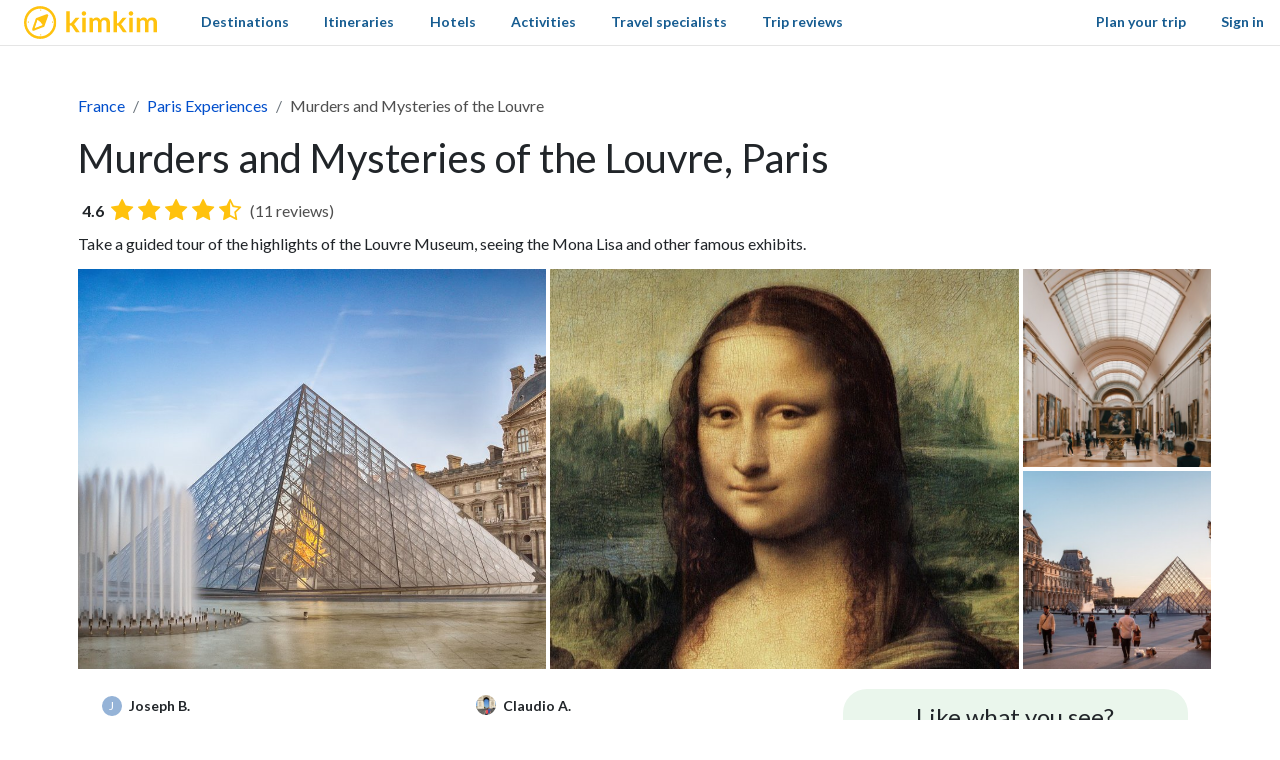

--- FILE ---
content_type: text/html; charset=utf-8
request_url: https://www.kimkim.com/e/louvre-museum-tour
body_size: 41707
content:
<!DOCTYPE html>
<html lang="en">
<!--
 _    _           _    _
| | _(_)_ __ ___ | | _(_)_ __ ___
| |/ / | '_ ' _ \| |/ / | '_ ' _ \
|   <| | | | | | |   <| | | | | | |
|_|\_\_|_| |_| |_|_|\_\_|_| |_| |_|

Book custom-made trips to
create lifelong memories

//-->
<head>
  <meta charset="utf-8">
  <meta name="viewport" content="width=device-width, initial-scale=1, shrink-to-fit=no">
  <meta http-equiv="x-ua-compatible" content="ie=edge">
  <meta name="msapplication-config" content="none">
  <meta name="theme-color" content="#ffc20e">
  <title>Murders and Mysteries of the Louvre, Paris | kimkim</title>
<meta name="description" content="View 61 photos and 11 traveler reviews. Take a guided tour of the highlights of the Louvre Museum, seeing the Mona Lisa and other famous exhibits.">
<link rel="canonical" href="https://www.kimkim.com/e/louvre-museum-tour">
<meta property="og:site_name" content="kimkim">
<meta property="og:title" content="Murders and Mysteries of the Louvre, Paris">
<meta property="og:description" content="View 61 photos and 11 traveler reviews. Take a guided tour of the highlights of the Louvre Museum, seeing the Mona Lisa and other famous exhibits.">
<meta property="og:type" content="website">
<meta property="og:url" content="https://www.kimkim.com/e/louvre-museum-tour">
<meta property="og:image" content="https://cdn.kimkim.com/files/a/images/86cb1e60c743c7f017412a9e77be4de39d779030/big-81001bec4620c539baa7027fe897b245.jpg">
<meta name="turbolinks-cache-control" content="no-cache">
  <meta property="fb:app_id" content="1698300210405782" />
  <meta name="msvalidate.01" content="B5D450D8FE4FE80580100D97F665493D" />
  <meta name="csrf-param" content="authenticity_token" />
<meta name="csrf-token" content="o8pbIH1rW9jmghDBXv9oT6tCNwiQnPSwm6Yly2yf4jOyJmDaUWuFmwiK29A1ITHkxyL6O4VXHR9RN5o3e_XvUg" />
  
<script type="text/javascript">window.NREUM||(NREUM={});NREUM.info={"beacon":"bam.nr-data.net","errorBeacon":"bam.nr-data.net","licenseKey":"NRJS-ecaf53fb635e32bff5f","applicationID":"1226821122","transactionName":"JVpcFxBfXFtQR01QSRZQQAoHXlNSRhoRXV4R","queueTime":2,"applicationTime":106,"agent":""}</script>
<script type="text/javascript">(window.NREUM||(NREUM={})).init={privacy:{cookies_enabled:true},ajax:{deny_list:["bam.nr-data.net"]},feature_flags:["soft_nav"],distributed_tracing:{enabled:true}};(window.NREUM||(NREUM={})).loader_config={agentID:"1386029353",accountID:"3769734",trustKey:"3769734",xpid:"VwEBWFFQDBABVlNUDwMGV1YD",licenseKey:"NRJS-ecaf53fb635e32bff5f",applicationID:"1226821122",browserID:"1386029353"};;/*! For license information please see nr-loader-spa-1.308.0.min.js.LICENSE.txt */
(()=>{var e,t,r={384:(e,t,r)=>{"use strict";r.d(t,{NT:()=>a,US:()=>u,Zm:()=>o,bQ:()=>d,dV:()=>c,pV:()=>l});var n=r(6154),i=r(1863),s=r(1910);const a={beacon:"bam.nr-data.net",errorBeacon:"bam.nr-data.net"};function o(){return n.gm.NREUM||(n.gm.NREUM={}),void 0===n.gm.newrelic&&(n.gm.newrelic=n.gm.NREUM),n.gm.NREUM}function c(){let e=o();return e.o||(e.o={ST:n.gm.setTimeout,SI:n.gm.setImmediate||n.gm.setInterval,CT:n.gm.clearTimeout,XHR:n.gm.XMLHttpRequest,REQ:n.gm.Request,EV:n.gm.Event,PR:n.gm.Promise,MO:n.gm.MutationObserver,FETCH:n.gm.fetch,WS:n.gm.WebSocket},(0,s.i)(...Object.values(e.o))),e}function d(e,t){let r=o();r.initializedAgents??={},t.initializedAt={ms:(0,i.t)(),date:new Date},r.initializedAgents[e]=t}function u(e,t){o()[e]=t}function l(){return function(){let e=o();const t=e.info||{};e.info={beacon:a.beacon,errorBeacon:a.errorBeacon,...t}}(),function(){let e=o();const t=e.init||{};e.init={...t}}(),c(),function(){let e=o();const t=e.loader_config||{};e.loader_config={...t}}(),o()}},782:(e,t,r)=>{"use strict";r.d(t,{T:()=>n});const n=r(860).K7.pageViewTiming},860:(e,t,r)=>{"use strict";r.d(t,{$J:()=>u,K7:()=>c,P3:()=>d,XX:()=>i,Yy:()=>o,df:()=>s,qY:()=>n,v4:()=>a});const n="events",i="jserrors",s="browser/blobs",a="rum",o="browser/logs",c={ajax:"ajax",genericEvents:"generic_events",jserrors:i,logging:"logging",metrics:"metrics",pageAction:"page_action",pageViewEvent:"page_view_event",pageViewTiming:"page_view_timing",sessionReplay:"session_replay",sessionTrace:"session_trace",softNav:"soft_navigations",spa:"spa"},d={[c.pageViewEvent]:1,[c.pageViewTiming]:2,[c.metrics]:3,[c.jserrors]:4,[c.spa]:5,[c.ajax]:6,[c.sessionTrace]:7,[c.softNav]:8,[c.sessionReplay]:9,[c.logging]:10,[c.genericEvents]:11},u={[c.pageViewEvent]:a,[c.pageViewTiming]:n,[c.ajax]:n,[c.spa]:n,[c.softNav]:n,[c.metrics]:i,[c.jserrors]:i,[c.sessionTrace]:s,[c.sessionReplay]:s,[c.logging]:o,[c.genericEvents]:"ins"}},944:(e,t,r)=>{"use strict";r.d(t,{R:()=>i});var n=r(3241);function i(e,t){"function"==typeof console.debug&&(console.debug("New Relic Warning: https://github.com/newrelic/newrelic-browser-agent/blob/main/docs/warning-codes.md#".concat(e),t),(0,n.W)({agentIdentifier:null,drained:null,type:"data",name:"warn",feature:"warn",data:{code:e,secondary:t}}))}},993:(e,t,r)=>{"use strict";r.d(t,{A$:()=>s,ET:()=>a,TZ:()=>o,p_:()=>i});var n=r(860);const i={ERROR:"ERROR",WARN:"WARN",INFO:"INFO",DEBUG:"DEBUG",TRACE:"TRACE"},s={OFF:0,ERROR:1,WARN:2,INFO:3,DEBUG:4,TRACE:5},a="log",o=n.K7.logging},1541:(e,t,r)=>{"use strict";r.d(t,{U:()=>i,f:()=>n});const n={MFE:"MFE",BA:"BA"};function i(e,t){if(2!==t?.harvestEndpointVersion)return{};const r=t.agentRef.runtime.appMetadata.agents[0].entityGuid;return e?{"source.id":e.id,"source.name":e.name,"source.type":e.type,"parent.id":e.parent?.id||r,"parent.type":e.parent?.type||n.BA}:{"entity.guid":r,appId:t.agentRef.info.applicationID}}},1687:(e,t,r)=>{"use strict";r.d(t,{Ak:()=>d,Ze:()=>h,x3:()=>u});var n=r(3241),i=r(7836),s=r(3606),a=r(860),o=r(2646);const c={};function d(e,t){const r={staged:!1,priority:a.P3[t]||0};l(e),c[e].get(t)||c[e].set(t,r)}function u(e,t){e&&c[e]&&(c[e].get(t)&&c[e].delete(t),p(e,t,!1),c[e].size&&f(e))}function l(e){if(!e)throw new Error("agentIdentifier required");c[e]||(c[e]=new Map)}function h(e="",t="feature",r=!1){if(l(e),!e||!c[e].get(t)||r)return p(e,t);c[e].get(t).staged=!0,f(e)}function f(e){const t=Array.from(c[e]);t.every(([e,t])=>t.staged)&&(t.sort((e,t)=>e[1].priority-t[1].priority),t.forEach(([t])=>{c[e].delete(t),p(e,t)}))}function p(e,t,r=!0){const a=e?i.ee.get(e):i.ee,c=s.i.handlers;if(!a.aborted&&a.backlog&&c){if((0,n.W)({agentIdentifier:e,type:"lifecycle",name:"drain",feature:t}),r){const e=a.backlog[t],r=c[t];if(r){for(let t=0;e&&t<e.length;++t)g(e[t],r);Object.entries(r).forEach(([e,t])=>{Object.values(t||{}).forEach(t=>{t[0]?.on&&t[0]?.context()instanceof o.y&&t[0].on(e,t[1])})})}}a.isolatedBacklog||delete c[t],a.backlog[t]=null,a.emit("drain-"+t,[])}}function g(e,t){var r=e[1];Object.values(t[r]||{}).forEach(t=>{var r=e[0];if(t[0]===r){var n=t[1],i=e[3],s=e[2];n.apply(i,s)}})}},1738:(e,t,r)=>{"use strict";r.d(t,{U:()=>f,Y:()=>h});var n=r(3241),i=r(9908),s=r(1863),a=r(944),o=r(5701),c=r(3969),d=r(8362),u=r(860),l=r(4261);function h(e,t,r,s){const h=s||r;!h||h[e]&&h[e]!==d.d.prototype[e]||(h[e]=function(){(0,i.p)(c.xV,["API/"+e+"/called"],void 0,u.K7.metrics,r.ee),(0,n.W)({agentIdentifier:r.agentIdentifier,drained:!!o.B?.[r.agentIdentifier],type:"data",name:"api",feature:l.Pl+e,data:{}});try{return t.apply(this,arguments)}catch(e){(0,a.R)(23,e)}})}function f(e,t,r,n,a){const o=e.info;null===r?delete o.jsAttributes[t]:o.jsAttributes[t]=r,(a||null===r)&&(0,i.p)(l.Pl+n,[(0,s.t)(),t,r],void 0,"session",e.ee)}},1741:(e,t,r)=>{"use strict";r.d(t,{W:()=>s});var n=r(944),i=r(4261);class s{#e(e,...t){if(this[e]!==s.prototype[e])return this[e](...t);(0,n.R)(35,e)}addPageAction(e,t){return this.#e(i.hG,e,t)}register(e){return this.#e(i.eY,e)}recordCustomEvent(e,t){return this.#e(i.fF,e,t)}setPageViewName(e,t){return this.#e(i.Fw,e,t)}setCustomAttribute(e,t,r){return this.#e(i.cD,e,t,r)}noticeError(e,t){return this.#e(i.o5,e,t)}setUserId(e,t=!1){return this.#e(i.Dl,e,t)}setApplicationVersion(e){return this.#e(i.nb,e)}setErrorHandler(e){return this.#e(i.bt,e)}addRelease(e,t){return this.#e(i.k6,e,t)}log(e,t){return this.#e(i.$9,e,t)}start(){return this.#e(i.d3)}finished(e){return this.#e(i.BL,e)}recordReplay(){return this.#e(i.CH)}pauseReplay(){return this.#e(i.Tb)}addToTrace(e){return this.#e(i.U2,e)}setCurrentRouteName(e){return this.#e(i.PA,e)}interaction(e){return this.#e(i.dT,e)}wrapLogger(e,t,r){return this.#e(i.Wb,e,t,r)}measure(e,t){return this.#e(i.V1,e,t)}consent(e){return this.#e(i.Pv,e)}}},1863:(e,t,r)=>{"use strict";function n(){return Math.floor(performance.now())}r.d(t,{t:()=>n})},1910:(e,t,r)=>{"use strict";r.d(t,{i:()=>s});var n=r(944);const i=new Map;function s(...e){return e.every(e=>{if(i.has(e))return i.get(e);const t="function"==typeof e?e.toString():"",r=t.includes("[native code]"),s=t.includes("nrWrapper");return r||s||(0,n.R)(64,e?.name||t),i.set(e,r),r})}},2555:(e,t,r)=>{"use strict";r.d(t,{D:()=>o,f:()=>a});var n=r(384),i=r(8122);const s={beacon:n.NT.beacon,errorBeacon:n.NT.errorBeacon,licenseKey:void 0,applicationID:void 0,sa:void 0,queueTime:void 0,applicationTime:void 0,ttGuid:void 0,user:void 0,account:void 0,product:void 0,extra:void 0,jsAttributes:{},userAttributes:void 0,atts:void 0,transactionName:void 0,tNamePlain:void 0};function a(e){try{return!!e.licenseKey&&!!e.errorBeacon&&!!e.applicationID}catch(e){return!1}}const o=e=>(0,i.a)(e,s)},2614:(e,t,r)=>{"use strict";r.d(t,{BB:()=>a,H3:()=>n,g:()=>d,iL:()=>c,tS:()=>o,uh:()=>i,wk:()=>s});const n="NRBA",i="SESSION",s=144e5,a=18e5,o={STARTED:"session-started",PAUSE:"session-pause",RESET:"session-reset",RESUME:"session-resume",UPDATE:"session-update"},c={SAME_TAB:"same-tab",CROSS_TAB:"cross-tab"},d={OFF:0,FULL:1,ERROR:2}},2646:(e,t,r)=>{"use strict";r.d(t,{y:()=>n});class n{constructor(e){this.contextId=e}}},2843:(e,t,r)=>{"use strict";r.d(t,{G:()=>s,u:()=>i});var n=r(3878);function i(e,t=!1,r,i){(0,n.DD)("visibilitychange",function(){if(t)return void("hidden"===document.visibilityState&&e());e(document.visibilityState)},r,i)}function s(e,t,r){(0,n.sp)("pagehide",e,t,r)}},3241:(e,t,r)=>{"use strict";r.d(t,{W:()=>s});var n=r(6154);const i="newrelic";function s(e={}){try{n.gm.dispatchEvent(new CustomEvent(i,{detail:e}))}catch(e){}}},3304:(e,t,r)=>{"use strict";r.d(t,{A:()=>s});var n=r(7836);const i=()=>{const e=new WeakSet;return(t,r)=>{if("object"==typeof r&&null!==r){if(e.has(r))return;e.add(r)}return r}};function s(e){try{return JSON.stringify(e,i())??""}catch(e){try{n.ee.emit("internal-error",[e])}catch(e){}return""}}},3333:(e,t,r)=>{"use strict";r.d(t,{$v:()=>u,TZ:()=>n,Xh:()=>c,Zp:()=>i,kd:()=>d,mq:()=>o,nf:()=>a,qN:()=>s});const n=r(860).K7.genericEvents,i=["auxclick","click","copy","keydown","paste","scrollend"],s=["focus","blur"],a=4,o=1e3,c=2e3,d=["PageAction","UserAction","BrowserPerformance"],u={RESOURCES:"experimental.resources",REGISTER:"register"}},3434:(e,t,r)=>{"use strict";r.d(t,{Jt:()=>s,YM:()=>d});var n=r(7836),i=r(5607);const s="nr@original:".concat(i.W),a=50;var o=Object.prototype.hasOwnProperty,c=!1;function d(e,t){return e||(e=n.ee),r.inPlace=function(e,t,n,i,s){n||(n="");const a="-"===n.charAt(0);for(let o=0;o<t.length;o++){const c=t[o],d=e[c];l(d)||(e[c]=r(d,a?c+n:n,i,c,s))}},r.flag=s,r;function r(t,r,n,c,d){return l(t)?t:(r||(r=""),nrWrapper[s]=t,function(e,t,r){if(Object.defineProperty&&Object.keys)try{return Object.keys(e).forEach(function(r){Object.defineProperty(t,r,{get:function(){return e[r]},set:function(t){return e[r]=t,t}})}),t}catch(e){u([e],r)}for(var n in e)o.call(e,n)&&(t[n]=e[n])}(t,nrWrapper,e),nrWrapper);function nrWrapper(){var s,o,l,h;let f;try{o=this,s=[...arguments],l="function"==typeof n?n(s,o):n||{}}catch(t){u([t,"",[s,o,c],l],e)}i(r+"start",[s,o,c],l,d);const p=performance.now();let g;try{return h=t.apply(o,s),g=performance.now(),h}catch(e){throw g=performance.now(),i(r+"err",[s,o,e],l,d),f=e,f}finally{const e=g-p,t={start:p,end:g,duration:e,isLongTask:e>=a,methodName:c,thrownError:f};t.isLongTask&&i("long-task",[t,o],l,d),i(r+"end",[s,o,h],l,d)}}}function i(r,n,i,s){if(!c||t){var a=c;c=!0;try{e.emit(r,n,i,t,s)}catch(t){u([t,r,n,i],e)}c=a}}}function u(e,t){t||(t=n.ee);try{t.emit("internal-error",e)}catch(e){}}function l(e){return!(e&&"function"==typeof e&&e.apply&&!e[s])}},3606:(e,t,r)=>{"use strict";r.d(t,{i:()=>s});var n=r(9908);s.on=a;var i=s.handlers={};function s(e,t,r,s){a(s||n.d,i,e,t,r)}function a(e,t,r,i,s){s||(s="feature"),e||(e=n.d);var a=t[s]=t[s]||{};(a[r]=a[r]||[]).push([e,i])}},3738:(e,t,r)=>{"use strict";r.d(t,{He:()=>i,Kp:()=>o,Lc:()=>d,Rz:()=>u,TZ:()=>n,bD:()=>s,d3:()=>a,jx:()=>l,sl:()=>h,uP:()=>c});const n=r(860).K7.sessionTrace,i="bstResource",s="resource",a="-start",o="-end",c="fn"+a,d="fn"+o,u="pushState",l=1e3,h=3e4},3785:(e,t,r)=>{"use strict";r.d(t,{R:()=>c,b:()=>d});var n=r(9908),i=r(1863),s=r(860),a=r(3969),o=r(993);function c(e,t,r={},c=o.p_.INFO,d=!0,u,l=(0,i.t)()){(0,n.p)(a.xV,["API/logging/".concat(c.toLowerCase(),"/called")],void 0,s.K7.metrics,e),(0,n.p)(o.ET,[l,t,r,c,d,u],void 0,s.K7.logging,e)}function d(e){return"string"==typeof e&&Object.values(o.p_).some(t=>t===e.toUpperCase().trim())}},3878:(e,t,r)=>{"use strict";function n(e,t){return{capture:e,passive:!1,signal:t}}function i(e,t,r=!1,i){window.addEventListener(e,t,n(r,i))}function s(e,t,r=!1,i){document.addEventListener(e,t,n(r,i))}r.d(t,{DD:()=>s,jT:()=>n,sp:()=>i})},3962:(e,t,r)=>{"use strict";r.d(t,{AM:()=>a,O2:()=>l,OV:()=>s,Qu:()=>h,TZ:()=>c,ih:()=>f,pP:()=>o,t1:()=>u,tC:()=>i,wD:()=>d});var n=r(860);const i=["click","keydown","submit"],s="popstate",a="api",o="initialPageLoad",c=n.K7.softNav,d=5e3,u=500,l={INITIAL_PAGE_LOAD:"",ROUTE_CHANGE:1,UNSPECIFIED:2},h={INTERACTION:1,AJAX:2,CUSTOM_END:3,CUSTOM_TRACER:4},f={IP:"in progress",PF:"pending finish",FIN:"finished",CAN:"cancelled"}},3969:(e,t,r)=>{"use strict";r.d(t,{TZ:()=>n,XG:()=>o,rs:()=>i,xV:()=>a,z_:()=>s});const n=r(860).K7.metrics,i="sm",s="cm",a="storeSupportabilityMetrics",o="storeEventMetrics"},4234:(e,t,r)=>{"use strict";r.d(t,{W:()=>s});var n=r(7836),i=r(1687);class s{constructor(e,t){this.agentIdentifier=e,this.ee=n.ee.get(e),this.featureName=t,this.blocked=!1}deregisterDrain(){(0,i.x3)(this.agentIdentifier,this.featureName)}}},4261:(e,t,r)=>{"use strict";r.d(t,{$9:()=>u,BL:()=>c,CH:()=>p,Dl:()=>R,Fw:()=>w,PA:()=>v,Pl:()=>n,Pv:()=>A,Tb:()=>h,U2:()=>a,V1:()=>E,Wb:()=>T,bt:()=>y,cD:()=>b,d3:()=>x,dT:()=>d,eY:()=>g,fF:()=>f,hG:()=>s,hw:()=>i,k6:()=>o,nb:()=>m,o5:()=>l});const n="api-",i=n+"ixn-",s="addPageAction",a="addToTrace",o="addRelease",c="finished",d="interaction",u="log",l="noticeError",h="pauseReplay",f="recordCustomEvent",p="recordReplay",g="register",m="setApplicationVersion",v="setCurrentRouteName",b="setCustomAttribute",y="setErrorHandler",w="setPageViewName",R="setUserId",x="start",T="wrapLogger",E="measure",A="consent"},5205:(e,t,r)=>{"use strict";r.d(t,{j:()=>S});var n=r(384),i=r(1741);var s=r(2555),a=r(3333);const o=e=>{if(!e||"string"!=typeof e)return!1;try{document.createDocumentFragment().querySelector(e)}catch{return!1}return!0};var c=r(2614),d=r(944),u=r(8122);const l="[data-nr-mask]",h=e=>(0,u.a)(e,(()=>{const e={feature_flags:[],experimental:{allow_registered_children:!1,resources:!1},mask_selector:"*",block_selector:"[data-nr-block]",mask_input_options:{color:!1,date:!1,"datetime-local":!1,email:!1,month:!1,number:!1,range:!1,search:!1,tel:!1,text:!1,time:!1,url:!1,week:!1,textarea:!1,select:!1,password:!0}};return{ajax:{deny_list:void 0,block_internal:!0,enabled:!0,autoStart:!0},api:{get allow_registered_children(){return e.feature_flags.includes(a.$v.REGISTER)||e.experimental.allow_registered_children},set allow_registered_children(t){e.experimental.allow_registered_children=t},duplicate_registered_data:!1},browser_consent_mode:{enabled:!1},distributed_tracing:{enabled:void 0,exclude_newrelic_header:void 0,cors_use_newrelic_header:void 0,cors_use_tracecontext_headers:void 0,allowed_origins:void 0},get feature_flags(){return e.feature_flags},set feature_flags(t){e.feature_flags=t},generic_events:{enabled:!0,autoStart:!0},harvest:{interval:30},jserrors:{enabled:!0,autoStart:!0},logging:{enabled:!0,autoStart:!0},metrics:{enabled:!0,autoStart:!0},obfuscate:void 0,page_action:{enabled:!0},page_view_event:{enabled:!0,autoStart:!0},page_view_timing:{enabled:!0,autoStart:!0},performance:{capture_marks:!1,capture_measures:!1,capture_detail:!0,resources:{get enabled(){return e.feature_flags.includes(a.$v.RESOURCES)||e.experimental.resources},set enabled(t){e.experimental.resources=t},asset_types:[],first_party_domains:[],ignore_newrelic:!0}},privacy:{cookies_enabled:!0},proxy:{assets:void 0,beacon:void 0},session:{expiresMs:c.wk,inactiveMs:c.BB},session_replay:{autoStart:!0,enabled:!1,preload:!1,sampling_rate:10,error_sampling_rate:100,collect_fonts:!1,inline_images:!1,fix_stylesheets:!0,mask_all_inputs:!0,get mask_text_selector(){return e.mask_selector},set mask_text_selector(t){o(t)?e.mask_selector="".concat(t,",").concat(l):""===t||null===t?e.mask_selector=l:(0,d.R)(5,t)},get block_class(){return"nr-block"},get ignore_class(){return"nr-ignore"},get mask_text_class(){return"nr-mask"},get block_selector(){return e.block_selector},set block_selector(t){o(t)?e.block_selector+=",".concat(t):""!==t&&(0,d.R)(6,t)},get mask_input_options(){return e.mask_input_options},set mask_input_options(t){t&&"object"==typeof t?e.mask_input_options={...t,password:!0}:(0,d.R)(7,t)}},session_trace:{enabled:!0,autoStart:!0},soft_navigations:{enabled:!0,autoStart:!0},spa:{enabled:!0,autoStart:!0},ssl:void 0,user_actions:{enabled:!0,elementAttributes:["id","className","tagName","type"]}}})());var f=r(6154),p=r(9324);let g=0;const m={buildEnv:p.F3,distMethod:p.Xs,version:p.xv,originTime:f.WN},v={consented:!1},b={appMetadata:{},get consented(){return this.session?.state?.consent||v.consented},set consented(e){v.consented=e},customTransaction:void 0,denyList:void 0,disabled:!1,harvester:void 0,isolatedBacklog:!1,isRecording:!1,loaderType:void 0,maxBytes:3e4,obfuscator:void 0,onerror:void 0,ptid:void 0,releaseIds:{},session:void 0,timeKeeper:void 0,registeredEntities:[],jsAttributesMetadata:{bytes:0},get harvestCount(){return++g}},y=e=>{const t=(0,u.a)(e,b),r=Object.keys(m).reduce((e,t)=>(e[t]={value:m[t],writable:!1,configurable:!0,enumerable:!0},e),{});return Object.defineProperties(t,r)};var w=r(5701);const R=e=>{const t=e.startsWith("http");e+="/",r.p=t?e:"https://"+e};var x=r(7836),T=r(3241);const E={accountID:void 0,trustKey:void 0,agentID:void 0,licenseKey:void 0,applicationID:void 0,xpid:void 0},A=e=>(0,u.a)(e,E),_=new Set;function S(e,t={},r,a){let{init:o,info:c,loader_config:d,runtime:u={},exposed:l=!0}=t;if(!c){const e=(0,n.pV)();o=e.init,c=e.info,d=e.loader_config}e.init=h(o||{}),e.loader_config=A(d||{}),c.jsAttributes??={},f.bv&&(c.jsAttributes.isWorker=!0),e.info=(0,s.D)(c);const p=e.init,g=[c.beacon,c.errorBeacon];_.has(e.agentIdentifier)||(p.proxy.assets&&(R(p.proxy.assets),g.push(p.proxy.assets)),p.proxy.beacon&&g.push(p.proxy.beacon),e.beacons=[...g],function(e){const t=(0,n.pV)();Object.getOwnPropertyNames(i.W.prototype).forEach(r=>{const n=i.W.prototype[r];if("function"!=typeof n||"constructor"===n)return;let s=t[r];e[r]&&!1!==e.exposed&&"micro-agent"!==e.runtime?.loaderType&&(t[r]=(...t)=>{const n=e[r](...t);return s?s(...t):n})})}(e),(0,n.US)("activatedFeatures",w.B)),u.denyList=[...p.ajax.deny_list||[],...p.ajax.block_internal?g:[]],u.ptid=e.agentIdentifier,u.loaderType=r,e.runtime=y(u),_.has(e.agentIdentifier)||(e.ee=x.ee.get(e.agentIdentifier),e.exposed=l,(0,T.W)({agentIdentifier:e.agentIdentifier,drained:!!w.B?.[e.agentIdentifier],type:"lifecycle",name:"initialize",feature:void 0,data:e.config})),_.add(e.agentIdentifier)}},5270:(e,t,r)=>{"use strict";r.d(t,{Aw:()=>a,SR:()=>s,rF:()=>o});var n=r(384),i=r(7767);function s(e){return!!(0,n.dV)().o.MO&&(0,i.V)(e)&&!0===e?.session_trace.enabled}function a(e){return!0===e?.session_replay.preload&&s(e)}function o(e,t){try{if("string"==typeof t?.type){if("password"===t.type.toLowerCase())return"*".repeat(e?.length||0);if(void 0!==t?.dataset?.nrUnmask||t?.classList?.contains("nr-unmask"))return e}}catch(e){}return"string"==typeof e?e.replace(/[\S]/g,"*"):"*".repeat(e?.length||0)}},5289:(e,t,r)=>{"use strict";r.d(t,{GG:()=>a,Qr:()=>c,sB:()=>o});var n=r(3878),i=r(6389);function s(){return"undefined"==typeof document||"complete"===document.readyState}function a(e,t){if(s())return e();const r=(0,i.J)(e),a=setInterval(()=>{s()&&(clearInterval(a),r())},500);(0,n.sp)("load",r,t)}function o(e){if(s())return e();(0,n.DD)("DOMContentLoaded",e)}function c(e){if(s())return e();(0,n.sp)("popstate",e)}},5607:(e,t,r)=>{"use strict";r.d(t,{W:()=>n});const n=(0,r(9566).bz)()},5701:(e,t,r)=>{"use strict";r.d(t,{B:()=>s,t:()=>a});var n=r(3241);const i=new Set,s={};function a(e,t){const r=t.agentIdentifier;s[r]??={},e&&"object"==typeof e&&(i.has(r)||(t.ee.emit("rumresp",[e]),s[r]=e,i.add(r),(0,n.W)({agentIdentifier:r,loaded:!0,drained:!0,type:"lifecycle",name:"load",feature:void 0,data:e})))}},6154:(e,t,r)=>{"use strict";r.d(t,{OF:()=>d,RI:()=>i,WN:()=>h,bv:()=>s,eN:()=>f,gm:()=>a,lR:()=>l,m:()=>c,mw:()=>o,sb:()=>u});var n=r(1863);const i="undefined"!=typeof window&&!!window.document,s="undefined"!=typeof WorkerGlobalScope&&("undefined"!=typeof self&&self instanceof WorkerGlobalScope&&self.navigator instanceof WorkerNavigator||"undefined"!=typeof globalThis&&globalThis instanceof WorkerGlobalScope&&globalThis.navigator instanceof WorkerNavigator),a=i?window:"undefined"!=typeof WorkerGlobalScope&&("undefined"!=typeof self&&self instanceof WorkerGlobalScope&&self||"undefined"!=typeof globalThis&&globalThis instanceof WorkerGlobalScope&&globalThis),o=Boolean("hidden"===a?.document?.visibilityState),c=""+a?.location,d=/iPad|iPhone|iPod/.test(a.navigator?.userAgent),u=d&&"undefined"==typeof SharedWorker,l=(()=>{const e=a.navigator?.userAgent?.match(/Firefox[/\s](\d+\.\d+)/);return Array.isArray(e)&&e.length>=2?+e[1]:0})(),h=Date.now()-(0,n.t)(),f=()=>"undefined"!=typeof PerformanceNavigationTiming&&a?.performance?.getEntriesByType("navigation")?.[0]?.responseStart},6344:(e,t,r)=>{"use strict";r.d(t,{BB:()=>u,Qb:()=>l,TZ:()=>i,Ug:()=>a,Vh:()=>s,_s:()=>o,bc:()=>d,yP:()=>c});var n=r(2614);const i=r(860).K7.sessionReplay,s="errorDuringReplay",a=.12,o={DomContentLoaded:0,Load:1,FullSnapshot:2,IncrementalSnapshot:3,Meta:4,Custom:5},c={[n.g.ERROR]:15e3,[n.g.FULL]:3e5,[n.g.OFF]:0},d={RESET:{message:"Session was reset",sm:"Reset"},IMPORT:{message:"Recorder failed to import",sm:"Import"},TOO_MANY:{message:"429: Too Many Requests",sm:"Too-Many"},TOO_BIG:{message:"Payload was too large",sm:"Too-Big"},CROSS_TAB:{message:"Session Entity was set to OFF on another tab",sm:"Cross-Tab"},ENTITLEMENTS:{message:"Session Replay is not allowed and will not be started",sm:"Entitlement"}},u=5e3,l={API:"api",RESUME:"resume",SWITCH_TO_FULL:"switchToFull",INITIALIZE:"initialize",PRELOAD:"preload"}},6389:(e,t,r)=>{"use strict";function n(e,t=500,r={}){const n=r?.leading||!1;let i;return(...r)=>{n&&void 0===i&&(e.apply(this,r),i=setTimeout(()=>{i=clearTimeout(i)},t)),n||(clearTimeout(i),i=setTimeout(()=>{e.apply(this,r)},t))}}function i(e){let t=!1;return(...r)=>{t||(t=!0,e.apply(this,r))}}r.d(t,{J:()=>i,s:()=>n})},6630:(e,t,r)=>{"use strict";r.d(t,{T:()=>n});const n=r(860).K7.pageViewEvent},6774:(e,t,r)=>{"use strict";r.d(t,{T:()=>n});const n=r(860).K7.jserrors},7295:(e,t,r)=>{"use strict";r.d(t,{Xv:()=>a,gX:()=>i,iW:()=>s});var n=[];function i(e){if(!e||s(e))return!1;if(0===n.length)return!0;if("*"===n[0].hostname)return!1;for(var t=0;t<n.length;t++){var r=n[t];if(r.hostname.test(e.hostname)&&r.pathname.test(e.pathname))return!1}return!0}function s(e){return void 0===e.hostname}function a(e){if(n=[],e&&e.length)for(var t=0;t<e.length;t++){let r=e[t];if(!r)continue;if("*"===r)return void(n=[{hostname:"*"}]);0===r.indexOf("http://")?r=r.substring(7):0===r.indexOf("https://")&&(r=r.substring(8));const i=r.indexOf("/");let s,a;i>0?(s=r.substring(0,i),a=r.substring(i)):(s=r,a="*");let[c]=s.split(":");n.push({hostname:o(c),pathname:o(a,!0)})}}function o(e,t=!1){const r=e.replace(/[.+?^${}()|[\]\\]/g,e=>"\\"+e).replace(/\*/g,".*?");return new RegExp((t?"^":"")+r+"$")}},7485:(e,t,r)=>{"use strict";r.d(t,{D:()=>i});var n=r(6154);function i(e){if(0===(e||"").indexOf("data:"))return{protocol:"data"};try{const t=new URL(e,location.href),r={port:t.port,hostname:t.hostname,pathname:t.pathname,search:t.search,protocol:t.protocol.slice(0,t.protocol.indexOf(":")),sameOrigin:t.protocol===n.gm?.location?.protocol&&t.host===n.gm?.location?.host};return r.port&&""!==r.port||("http:"===t.protocol&&(r.port="80"),"https:"===t.protocol&&(r.port="443")),r.pathname&&""!==r.pathname?r.pathname.startsWith("/")||(r.pathname="/".concat(r.pathname)):r.pathname="/",r}catch(e){return{}}}},7699:(e,t,r)=>{"use strict";r.d(t,{It:()=>s,KC:()=>o,No:()=>i,qh:()=>a});var n=r(860);const i=16e3,s=1e6,a="SESSION_ERROR",o={[n.K7.logging]:!0,[n.K7.genericEvents]:!1,[n.K7.jserrors]:!1,[n.K7.ajax]:!1}},7767:(e,t,r)=>{"use strict";r.d(t,{V:()=>i});var n=r(6154);const i=e=>n.RI&&!0===e?.privacy.cookies_enabled},7836:(e,t,r)=>{"use strict";r.d(t,{P:()=>o,ee:()=>c});var n=r(384),i=r(8990),s=r(2646),a=r(5607);const o="nr@context:".concat(a.W),c=function e(t,r){var n={},a={},u={},l=!1;try{l=16===r.length&&d.initializedAgents?.[r]?.runtime.isolatedBacklog}catch(e){}var h={on:p,addEventListener:p,removeEventListener:function(e,t){var r=n[e];if(!r)return;for(var i=0;i<r.length;i++)r[i]===t&&r.splice(i,1)},emit:function(e,r,n,i,s){!1!==s&&(s=!0);if(c.aborted&&!i)return;t&&s&&t.emit(e,r,n);var o=f(n);g(e).forEach(e=>{e.apply(o,r)});var d=v()[a[e]];d&&d.push([h,e,r,o]);return o},get:m,listeners:g,context:f,buffer:function(e,t){const r=v();if(t=t||"feature",h.aborted)return;Object.entries(e||{}).forEach(([e,n])=>{a[n]=t,t in r||(r[t]=[])})},abort:function(){h._aborted=!0,Object.keys(h.backlog).forEach(e=>{delete h.backlog[e]})},isBuffering:function(e){return!!v()[a[e]]},debugId:r,backlog:l?{}:t&&"object"==typeof t.backlog?t.backlog:{},isolatedBacklog:l};return Object.defineProperty(h,"aborted",{get:()=>{let e=h._aborted||!1;return e||(t&&(e=t.aborted),e)}}),h;function f(e){return e&&e instanceof s.y?e:e?(0,i.I)(e,o,()=>new s.y(o)):new s.y(o)}function p(e,t){n[e]=g(e).concat(t)}function g(e){return n[e]||[]}function m(t){return u[t]=u[t]||e(h,t)}function v(){return h.backlog}}(void 0,"globalEE"),d=(0,n.Zm)();d.ee||(d.ee=c)},8122:(e,t,r)=>{"use strict";r.d(t,{a:()=>i});var n=r(944);function i(e,t){try{if(!e||"object"!=typeof e)return(0,n.R)(3);if(!t||"object"!=typeof t)return(0,n.R)(4);const r=Object.create(Object.getPrototypeOf(t),Object.getOwnPropertyDescriptors(t)),s=0===Object.keys(r).length?e:r;for(let a in s)if(void 0!==e[a])try{if(null===e[a]){r[a]=null;continue}Array.isArray(e[a])&&Array.isArray(t[a])?r[a]=Array.from(new Set([...e[a],...t[a]])):"object"==typeof e[a]&&"object"==typeof t[a]?r[a]=i(e[a],t[a]):r[a]=e[a]}catch(e){r[a]||(0,n.R)(1,e)}return r}catch(e){(0,n.R)(2,e)}}},8139:(e,t,r)=>{"use strict";r.d(t,{u:()=>h});var n=r(7836),i=r(3434),s=r(8990),a=r(6154);const o={},c=a.gm.XMLHttpRequest,d="addEventListener",u="removeEventListener",l="nr@wrapped:".concat(n.P);function h(e){var t=function(e){return(e||n.ee).get("events")}(e);if(o[t.debugId]++)return t;o[t.debugId]=1;var r=(0,i.YM)(t,!0);function h(e){r.inPlace(e,[d,u],"-",p)}function p(e,t){return e[1]}return"getPrototypeOf"in Object&&(a.RI&&f(document,h),c&&f(c.prototype,h),f(a.gm,h)),t.on(d+"-start",function(e,t){var n=e[1];if(null!==n&&("function"==typeof n||"object"==typeof n)&&"newrelic"!==e[0]){var i=(0,s.I)(n,l,function(){var e={object:function(){if("function"!=typeof n.handleEvent)return;return n.handleEvent.apply(n,arguments)},function:n}[typeof n];return e?r(e,"fn-",null,e.name||"anonymous"):n});this.wrapped=e[1]=i}}),t.on(u+"-start",function(e){e[1]=this.wrapped||e[1]}),t}function f(e,t,...r){let n=e;for(;"object"==typeof n&&!Object.prototype.hasOwnProperty.call(n,d);)n=Object.getPrototypeOf(n);n&&t(n,...r)}},8362:(e,t,r)=>{"use strict";r.d(t,{d:()=>s});var n=r(9566),i=r(1741);class s extends i.W{agentIdentifier=(0,n.LA)(16)}},8374:(e,t,r)=>{r.nc=(()=>{try{return document?.currentScript?.nonce}catch(e){}return""})()},8990:(e,t,r)=>{"use strict";r.d(t,{I:()=>i});var n=Object.prototype.hasOwnProperty;function i(e,t,r){if(n.call(e,t))return e[t];var i=r();if(Object.defineProperty&&Object.keys)try{return Object.defineProperty(e,t,{value:i,writable:!0,enumerable:!1}),i}catch(e){}return e[t]=i,i}},9119:(e,t,r)=>{"use strict";r.d(t,{L:()=>s});var n=/([^?#]*)[^#]*(#[^?]*|$).*/,i=/([^?#]*)().*/;function s(e,t){return e?e.replace(t?n:i,"$1$2"):e}},9300:(e,t,r)=>{"use strict";r.d(t,{T:()=>n});const n=r(860).K7.ajax},9324:(e,t,r)=>{"use strict";r.d(t,{AJ:()=>a,F3:()=>i,Xs:()=>s,Yq:()=>o,xv:()=>n});const n="1.308.0",i="PROD",s="CDN",a="@newrelic/rrweb",o="1.0.1"},9566:(e,t,r)=>{"use strict";r.d(t,{LA:()=>o,ZF:()=>c,bz:()=>a,el:()=>d});var n=r(6154);const i="xxxxxxxx-xxxx-4xxx-yxxx-xxxxxxxxxxxx";function s(e,t){return e?15&e[t]:16*Math.random()|0}function a(){const e=n.gm?.crypto||n.gm?.msCrypto;let t,r=0;return e&&e.getRandomValues&&(t=e.getRandomValues(new Uint8Array(30))),i.split("").map(e=>"x"===e?s(t,r++).toString(16):"y"===e?(3&s()|8).toString(16):e).join("")}function o(e){const t=n.gm?.crypto||n.gm?.msCrypto;let r,i=0;t&&t.getRandomValues&&(r=t.getRandomValues(new Uint8Array(e)));const a=[];for(var o=0;o<e;o++)a.push(s(r,i++).toString(16));return a.join("")}function c(){return o(16)}function d(){return o(32)}},9908:(e,t,r)=>{"use strict";r.d(t,{d:()=>n,p:()=>i});var n=r(7836).ee.get("handle");function i(e,t,r,i,s){s?(s.buffer([e],i),s.emit(e,t,r)):(n.buffer([e],i),n.emit(e,t,r))}}},n={};function i(e){var t=n[e];if(void 0!==t)return t.exports;var s=n[e]={exports:{}};return r[e](s,s.exports,i),s.exports}i.m=r,i.d=(e,t)=>{for(var r in t)i.o(t,r)&&!i.o(e,r)&&Object.defineProperty(e,r,{enumerable:!0,get:t[r]})},i.f={},i.e=e=>Promise.all(Object.keys(i.f).reduce((t,r)=>(i.f[r](e,t),t),[])),i.u=e=>({212:"nr-spa-compressor",249:"nr-spa-recorder",478:"nr-spa"}[e]+"-1.308.0.min.js"),i.o=(e,t)=>Object.prototype.hasOwnProperty.call(e,t),e={},t="NRBA-1.308.0.PROD:",i.l=(r,n,s,a)=>{if(e[r])e[r].push(n);else{var o,c;if(void 0!==s)for(var d=document.getElementsByTagName("script"),u=0;u<d.length;u++){var l=d[u];if(l.getAttribute("src")==r||l.getAttribute("data-webpack")==t+s){o=l;break}}if(!o){c=!0;var h={478:"sha512-RSfSVnmHk59T/uIPbdSE0LPeqcEdF4/+XhfJdBuccH5rYMOEZDhFdtnh6X6nJk7hGpzHd9Ujhsy7lZEz/ORYCQ==",249:"sha512-ehJXhmntm85NSqW4MkhfQqmeKFulra3klDyY0OPDUE+sQ3GokHlPh1pmAzuNy//3j4ac6lzIbmXLvGQBMYmrkg==",212:"sha512-B9h4CR46ndKRgMBcK+j67uSR2RCnJfGefU+A7FrgR/k42ovXy5x/MAVFiSvFxuVeEk/pNLgvYGMp1cBSK/G6Fg=="};(o=document.createElement("script")).charset="utf-8",i.nc&&o.setAttribute("nonce",i.nc),o.setAttribute("data-webpack",t+s),o.src=r,0!==o.src.indexOf(window.location.origin+"/")&&(o.crossOrigin="anonymous"),h[a]&&(o.integrity=h[a])}e[r]=[n];var f=(t,n)=>{o.onerror=o.onload=null,clearTimeout(p);var i=e[r];if(delete e[r],o.parentNode&&o.parentNode.removeChild(o),i&&i.forEach(e=>e(n)),t)return t(n)},p=setTimeout(f.bind(null,void 0,{type:"timeout",target:o}),12e4);o.onerror=f.bind(null,o.onerror),o.onload=f.bind(null,o.onload),c&&document.head.appendChild(o)}},i.r=e=>{"undefined"!=typeof Symbol&&Symbol.toStringTag&&Object.defineProperty(e,Symbol.toStringTag,{value:"Module"}),Object.defineProperty(e,"__esModule",{value:!0})},i.p="https://js-agent.newrelic.com/",(()=>{var e={38:0,788:0};i.f.j=(t,r)=>{var n=i.o(e,t)?e[t]:void 0;if(0!==n)if(n)r.push(n[2]);else{var s=new Promise((r,i)=>n=e[t]=[r,i]);r.push(n[2]=s);var a=i.p+i.u(t),o=new Error;i.l(a,r=>{if(i.o(e,t)&&(0!==(n=e[t])&&(e[t]=void 0),n)){var s=r&&("load"===r.type?"missing":r.type),a=r&&r.target&&r.target.src;o.message="Loading chunk "+t+" failed: ("+s+": "+a+")",o.name="ChunkLoadError",o.type=s,o.request=a,n[1](o)}},"chunk-"+t,t)}};var t=(t,r)=>{var n,s,[a,o,c]=r,d=0;if(a.some(t=>0!==e[t])){for(n in o)i.o(o,n)&&(i.m[n]=o[n]);if(c)c(i)}for(t&&t(r);d<a.length;d++)s=a[d],i.o(e,s)&&e[s]&&e[s][0](),e[s]=0},r=self["webpackChunk:NRBA-1.308.0.PROD"]=self["webpackChunk:NRBA-1.308.0.PROD"]||[];r.forEach(t.bind(null,0)),r.push=t.bind(null,r.push.bind(r))})(),(()=>{"use strict";i(8374);var e=i(8362),t=i(860);const r=Object.values(t.K7);var n=i(5205);var s=i(9908),a=i(1863),o=i(4261),c=i(1738);var d=i(1687),u=i(4234),l=i(5289),h=i(6154),f=i(944),p=i(5270),g=i(7767),m=i(6389),v=i(7699);class b extends u.W{constructor(e,t){super(e.agentIdentifier,t),this.agentRef=e,this.abortHandler=void 0,this.featAggregate=void 0,this.loadedSuccessfully=void 0,this.onAggregateImported=new Promise(e=>{this.loadedSuccessfully=e}),this.deferred=Promise.resolve(),!1===e.init[this.featureName].autoStart?this.deferred=new Promise((t,r)=>{this.ee.on("manual-start-all",(0,m.J)(()=>{(0,d.Ak)(e.agentIdentifier,this.featureName),t()}))}):(0,d.Ak)(e.agentIdentifier,t)}importAggregator(e,t,r={}){if(this.featAggregate)return;const n=async()=>{let n;await this.deferred;try{if((0,g.V)(e.init)){const{setupAgentSession:t}=await i.e(478).then(i.bind(i,8766));n=t(e)}}catch(e){(0,f.R)(20,e),this.ee.emit("internal-error",[e]),(0,s.p)(v.qh,[e],void 0,this.featureName,this.ee)}try{if(!this.#t(this.featureName,n,e.init))return(0,d.Ze)(this.agentIdentifier,this.featureName),void this.loadedSuccessfully(!1);const{Aggregate:i}=await t();this.featAggregate=new i(e,r),e.runtime.harvester.initializedAggregates.push(this.featAggregate),this.loadedSuccessfully(!0)}catch(e){(0,f.R)(34,e),this.abortHandler?.(),(0,d.Ze)(this.agentIdentifier,this.featureName,!0),this.loadedSuccessfully(!1),this.ee&&this.ee.abort()}};h.RI?(0,l.GG)(()=>n(),!0):n()}#t(e,r,n){if(this.blocked)return!1;switch(e){case t.K7.sessionReplay:return(0,p.SR)(n)&&!!r;case t.K7.sessionTrace:return!!r;default:return!0}}}var y=i(6630),w=i(2614),R=i(3241);class x extends b{static featureName=y.T;constructor(e){var t;super(e,y.T),this.setupInspectionEvents(e.agentIdentifier),t=e,(0,c.Y)(o.Fw,function(e,r){"string"==typeof e&&("/"!==e.charAt(0)&&(e="/"+e),t.runtime.customTransaction=(r||"http://custom.transaction")+e,(0,s.p)(o.Pl+o.Fw,[(0,a.t)()],void 0,void 0,t.ee))},t),this.importAggregator(e,()=>i.e(478).then(i.bind(i,2467)))}setupInspectionEvents(e){const t=(t,r)=>{t&&(0,R.W)({agentIdentifier:e,timeStamp:t.timeStamp,loaded:"complete"===t.target.readyState,type:"window",name:r,data:t.target.location+""})};(0,l.sB)(e=>{t(e,"DOMContentLoaded")}),(0,l.GG)(e=>{t(e,"load")}),(0,l.Qr)(e=>{t(e,"navigate")}),this.ee.on(w.tS.UPDATE,(t,r)=>{(0,R.W)({agentIdentifier:e,type:"lifecycle",name:"session",data:r})})}}var T=i(384);class E extends e.d{constructor(e){var t;(super(),h.gm)?(this.features={},(0,T.bQ)(this.agentIdentifier,this),this.desiredFeatures=new Set(e.features||[]),this.desiredFeatures.add(x),(0,n.j)(this,e,e.loaderType||"agent"),t=this,(0,c.Y)(o.cD,function(e,r,n=!1){if("string"==typeof e){if(["string","number","boolean"].includes(typeof r)||null===r)return(0,c.U)(t,e,r,o.cD,n);(0,f.R)(40,typeof r)}else(0,f.R)(39,typeof e)},t),function(e){(0,c.Y)(o.Dl,function(t,r=!1){if("string"!=typeof t&&null!==t)return void(0,f.R)(41,typeof t);const n=e.info.jsAttributes["enduser.id"];r&&null!=n&&n!==t?(0,s.p)(o.Pl+"setUserIdAndResetSession",[t],void 0,"session",e.ee):(0,c.U)(e,"enduser.id",t,o.Dl,!0)},e)}(this),function(e){(0,c.Y)(o.nb,function(t){if("string"==typeof t||null===t)return(0,c.U)(e,"application.version",t,o.nb,!1);(0,f.R)(42,typeof t)},e)}(this),function(e){(0,c.Y)(o.d3,function(){e.ee.emit("manual-start-all")},e)}(this),function(e){(0,c.Y)(o.Pv,function(t=!0){if("boolean"==typeof t){if((0,s.p)(o.Pl+o.Pv,[t],void 0,"session",e.ee),e.runtime.consented=t,t){const t=e.features.page_view_event;t.onAggregateImported.then(e=>{const r=t.featAggregate;e&&!r.sentRum&&r.sendRum()})}}else(0,f.R)(65,typeof t)},e)}(this),this.run()):(0,f.R)(21)}get config(){return{info:this.info,init:this.init,loader_config:this.loader_config,runtime:this.runtime}}get api(){return this}run(){try{const e=function(e){const t={};return r.forEach(r=>{t[r]=!!e[r]?.enabled}),t}(this.init),n=[...this.desiredFeatures];n.sort((e,r)=>t.P3[e.featureName]-t.P3[r.featureName]),n.forEach(r=>{if(!e[r.featureName]&&r.featureName!==t.K7.pageViewEvent)return;if(r.featureName===t.K7.spa)return void(0,f.R)(67);const n=function(e){switch(e){case t.K7.ajax:return[t.K7.jserrors];case t.K7.sessionTrace:return[t.K7.ajax,t.K7.pageViewEvent];case t.K7.sessionReplay:return[t.K7.sessionTrace];case t.K7.pageViewTiming:return[t.K7.pageViewEvent];default:return[]}}(r.featureName).filter(e=>!(e in this.features));n.length>0&&(0,f.R)(36,{targetFeature:r.featureName,missingDependencies:n}),this.features[r.featureName]=new r(this)})}catch(e){(0,f.R)(22,e);for(const e in this.features)this.features[e].abortHandler?.();const t=(0,T.Zm)();delete t.initializedAgents[this.agentIdentifier]?.features,delete this.sharedAggregator;return t.ee.get(this.agentIdentifier).abort(),!1}}}var A=i(2843),_=i(782);class S extends b{static featureName=_.T;constructor(e){super(e,_.T),h.RI&&((0,A.u)(()=>(0,s.p)("docHidden",[(0,a.t)()],void 0,_.T,this.ee),!0),(0,A.G)(()=>(0,s.p)("winPagehide",[(0,a.t)()],void 0,_.T,this.ee)),this.importAggregator(e,()=>i.e(478).then(i.bind(i,9917))))}}var O=i(3969);class I extends b{static featureName=O.TZ;constructor(e){super(e,O.TZ),h.RI&&document.addEventListener("securitypolicyviolation",e=>{(0,s.p)(O.xV,["Generic/CSPViolation/Detected"],void 0,this.featureName,this.ee)}),this.importAggregator(e,()=>i.e(478).then(i.bind(i,6555)))}}var N=i(6774),P=i(3878),k=i(3304);class D{constructor(e,t,r,n,i){this.name="UncaughtError",this.message="string"==typeof e?e:(0,k.A)(e),this.sourceURL=t,this.line=r,this.column=n,this.__newrelic=i}}function C(e){return M(e)?e:new D(void 0!==e?.message?e.message:e,e?.filename||e?.sourceURL,e?.lineno||e?.line,e?.colno||e?.col,e?.__newrelic,e?.cause)}function j(e){const t="Unhandled Promise Rejection: ";if(!e?.reason)return;if(M(e.reason)){try{e.reason.message.startsWith(t)||(e.reason.message=t+e.reason.message)}catch(e){}return C(e.reason)}const r=C(e.reason);return(r.message||"").startsWith(t)||(r.message=t+r.message),r}function L(e){if(e.error instanceof SyntaxError&&!/:\d+$/.test(e.error.stack?.trim())){const t=new D(e.message,e.filename,e.lineno,e.colno,e.error.__newrelic,e.cause);return t.name=SyntaxError.name,t}return M(e.error)?e.error:C(e)}function M(e){return e instanceof Error&&!!e.stack}function H(e,r,n,i,o=(0,a.t)()){"string"==typeof e&&(e=new Error(e)),(0,s.p)("err",[e,o,!1,r,n.runtime.isRecording,void 0,i],void 0,t.K7.jserrors,n.ee),(0,s.p)("uaErr",[],void 0,t.K7.genericEvents,n.ee)}var B=i(1541),K=i(993),W=i(3785);function U(e,{customAttributes:t={},level:r=K.p_.INFO}={},n,i,s=(0,a.t)()){(0,W.R)(n.ee,e,t,r,!1,i,s)}function F(e,r,n,i,c=(0,a.t)()){(0,s.p)(o.Pl+o.hG,[c,e,r,i],void 0,t.K7.genericEvents,n.ee)}function V(e,r,n,i,c=(0,a.t)()){const{start:d,end:u,customAttributes:l}=r||{},h={customAttributes:l||{}};if("object"!=typeof h.customAttributes||"string"!=typeof e||0===e.length)return void(0,f.R)(57);const p=(e,t)=>null==e?t:"number"==typeof e?e:e instanceof PerformanceMark?e.startTime:Number.NaN;if(h.start=p(d,0),h.end=p(u,c),Number.isNaN(h.start)||Number.isNaN(h.end))(0,f.R)(57);else{if(h.duration=h.end-h.start,!(h.duration<0))return(0,s.p)(o.Pl+o.V1,[h,e,i],void 0,t.K7.genericEvents,n.ee),h;(0,f.R)(58)}}function G(e,r={},n,i,c=(0,a.t)()){(0,s.p)(o.Pl+o.fF,[c,e,r,i],void 0,t.K7.genericEvents,n.ee)}function z(e){(0,c.Y)(o.eY,function(t){return Y(e,t)},e)}function Y(e,r,n){(0,f.R)(54,"newrelic.register"),r||={},r.type=B.f.MFE,r.licenseKey||=e.info.licenseKey,r.blocked=!1,r.parent=n||{},Array.isArray(r.tags)||(r.tags=[]);const i={};r.tags.forEach(e=>{"name"!==e&&"id"!==e&&(i["source.".concat(e)]=!0)}),r.isolated??=!0;let o=()=>{};const c=e.runtime.registeredEntities;if(!r.isolated){const e=c.find(({metadata:{target:{id:e}}})=>e===r.id&&!r.isolated);if(e)return e}const d=e=>{r.blocked=!0,o=e};function u(e){return"string"==typeof e&&!!e.trim()&&e.trim().length<501||"number"==typeof e}e.init.api.allow_registered_children||d((0,m.J)(()=>(0,f.R)(55))),u(r.id)&&u(r.name)||d((0,m.J)(()=>(0,f.R)(48,r)));const l={addPageAction:(t,n={})=>g(F,[t,{...i,...n},e],r),deregister:()=>{d((0,m.J)(()=>(0,f.R)(68)))},log:(t,n={})=>g(U,[t,{...n,customAttributes:{...i,...n.customAttributes||{}}},e],r),measure:(t,n={})=>g(V,[t,{...n,customAttributes:{...i,...n.customAttributes||{}}},e],r),noticeError:(t,n={})=>g(H,[t,{...i,...n},e],r),register:(t={})=>g(Y,[e,t],l.metadata.target),recordCustomEvent:(t,n={})=>g(G,[t,{...i,...n},e],r),setApplicationVersion:e=>p("application.version",e),setCustomAttribute:(e,t)=>p(e,t),setUserId:e=>p("enduser.id",e),metadata:{customAttributes:i,target:r}},h=()=>(r.blocked&&o(),r.blocked);h()||c.push(l);const p=(e,t)=>{h()||(i[e]=t)},g=(r,n,i)=>{if(h())return;const o=(0,a.t)();(0,s.p)(O.xV,["API/register/".concat(r.name,"/called")],void 0,t.K7.metrics,e.ee);try{if(e.init.api.duplicate_registered_data&&"register"!==r.name){let e=n;if(n[1]instanceof Object){const t={"child.id":i.id,"child.type":i.type};e="customAttributes"in n[1]?[n[0],{...n[1],customAttributes:{...n[1].customAttributes,...t}},...n.slice(2)]:[n[0],{...n[1],...t},...n.slice(2)]}r(...e,void 0,o)}return r(...n,i,o)}catch(e){(0,f.R)(50,e)}};return l}class Z extends b{static featureName=N.T;constructor(e){var t;super(e,N.T),t=e,(0,c.Y)(o.o5,(e,r)=>H(e,r,t),t),function(e){(0,c.Y)(o.bt,function(t){e.runtime.onerror=t},e)}(e),function(e){let t=0;(0,c.Y)(o.k6,function(e,r){++t>10||(this.runtime.releaseIds[e.slice(-200)]=(""+r).slice(-200))},e)}(e),z(e);try{this.removeOnAbort=new AbortController}catch(e){}this.ee.on("internal-error",(t,r)=>{this.abortHandler&&(0,s.p)("ierr",[C(t),(0,a.t)(),!0,{},e.runtime.isRecording,r],void 0,this.featureName,this.ee)}),h.gm.addEventListener("unhandledrejection",t=>{this.abortHandler&&(0,s.p)("err",[j(t),(0,a.t)(),!1,{unhandledPromiseRejection:1},e.runtime.isRecording],void 0,this.featureName,this.ee)},(0,P.jT)(!1,this.removeOnAbort?.signal)),h.gm.addEventListener("error",t=>{this.abortHandler&&(0,s.p)("err",[L(t),(0,a.t)(),!1,{},e.runtime.isRecording],void 0,this.featureName,this.ee)},(0,P.jT)(!1,this.removeOnAbort?.signal)),this.abortHandler=this.#r,this.importAggregator(e,()=>i.e(478).then(i.bind(i,2176)))}#r(){this.removeOnAbort?.abort(),this.abortHandler=void 0}}var q=i(8990);let X=1;function J(e){const t=typeof e;return!e||"object"!==t&&"function"!==t?-1:e===h.gm?0:(0,q.I)(e,"nr@id",function(){return X++})}function Q(e){if("string"==typeof e&&e.length)return e.length;if("object"==typeof e){if("undefined"!=typeof ArrayBuffer&&e instanceof ArrayBuffer&&e.byteLength)return e.byteLength;if("undefined"!=typeof Blob&&e instanceof Blob&&e.size)return e.size;if(!("undefined"!=typeof FormData&&e instanceof FormData))try{return(0,k.A)(e).length}catch(e){return}}}var ee=i(8139),te=i(7836),re=i(3434);const ne={},ie=["open","send"];function se(e){var t=e||te.ee;const r=function(e){return(e||te.ee).get("xhr")}(t);if(void 0===h.gm.XMLHttpRequest)return r;if(ne[r.debugId]++)return r;ne[r.debugId]=1,(0,ee.u)(t);var n=(0,re.YM)(r),i=h.gm.XMLHttpRequest,s=h.gm.MutationObserver,a=h.gm.Promise,o=h.gm.setInterval,c="readystatechange",d=["onload","onerror","onabort","onloadstart","onloadend","onprogress","ontimeout"],u=[],l=h.gm.XMLHttpRequest=function(e){const t=new i(e),s=r.context(t);try{r.emit("new-xhr",[t],s),t.addEventListener(c,(a=s,function(){var e=this;e.readyState>3&&!a.resolved&&(a.resolved=!0,r.emit("xhr-resolved",[],e)),n.inPlace(e,d,"fn-",y)}),(0,P.jT)(!1))}catch(e){(0,f.R)(15,e);try{r.emit("internal-error",[e])}catch(e){}}var a;return t};function p(e,t){n.inPlace(t,["onreadystatechange"],"fn-",y)}if(function(e,t){for(var r in e)t[r]=e[r]}(i,l),l.prototype=i.prototype,n.inPlace(l.prototype,ie,"-xhr-",y),r.on("send-xhr-start",function(e,t){p(e,t),function(e){u.push(e),s&&(g?g.then(b):o?o(b):(m=-m,v.data=m))}(t)}),r.on("open-xhr-start",p),s){var g=a&&a.resolve();if(!o&&!a){var m=1,v=document.createTextNode(m);new s(b).observe(v,{characterData:!0})}}else t.on("fn-end",function(e){e[0]&&e[0].type===c||b()});function b(){for(var e=0;e<u.length;e++)p(0,u[e]);u.length&&(u=[])}function y(e,t){return t}return r}var ae="fetch-",oe=ae+"body-",ce=["arrayBuffer","blob","json","text","formData"],de=h.gm.Request,ue=h.gm.Response,le="prototype";const he={};function fe(e){const t=function(e){return(e||te.ee).get("fetch")}(e);if(!(de&&ue&&h.gm.fetch))return t;if(he[t.debugId]++)return t;function r(e,r,n){var i=e[r];"function"==typeof i&&(e[r]=function(){var e,r=[...arguments],s={};t.emit(n+"before-start",[r],s),s[te.P]&&s[te.P].dt&&(e=s[te.P].dt);var a=i.apply(this,r);return t.emit(n+"start",[r,e],a),a.then(function(e){return t.emit(n+"end",[null,e],a),e},function(e){throw t.emit(n+"end",[e],a),e})})}return he[t.debugId]=1,ce.forEach(e=>{r(de[le],e,oe),r(ue[le],e,oe)}),r(h.gm,"fetch",ae),t.on(ae+"end",function(e,r){var n=this;if(r){var i=r.headers.get("content-length");null!==i&&(n.rxSize=i),t.emit(ae+"done",[null,r],n)}else t.emit(ae+"done",[e],n)}),t}var pe=i(7485),ge=i(9566);class me{constructor(e){this.agentRef=e}generateTracePayload(e){const t=this.agentRef.loader_config;if(!this.shouldGenerateTrace(e)||!t)return null;var r=(t.accountID||"").toString()||null,n=(t.agentID||"").toString()||null,i=(t.trustKey||"").toString()||null;if(!r||!n)return null;var s=(0,ge.ZF)(),a=(0,ge.el)(),o=Date.now(),c={spanId:s,traceId:a,timestamp:o};return(e.sameOrigin||this.isAllowedOrigin(e)&&this.useTraceContextHeadersForCors())&&(c.traceContextParentHeader=this.generateTraceContextParentHeader(s,a),c.traceContextStateHeader=this.generateTraceContextStateHeader(s,o,r,n,i)),(e.sameOrigin&&!this.excludeNewrelicHeader()||!e.sameOrigin&&this.isAllowedOrigin(e)&&this.useNewrelicHeaderForCors())&&(c.newrelicHeader=this.generateTraceHeader(s,a,o,r,n,i)),c}generateTraceContextParentHeader(e,t){return"00-"+t+"-"+e+"-01"}generateTraceContextStateHeader(e,t,r,n,i){return i+"@nr=0-1-"+r+"-"+n+"-"+e+"----"+t}generateTraceHeader(e,t,r,n,i,s){if(!("function"==typeof h.gm?.btoa))return null;var a={v:[0,1],d:{ty:"Browser",ac:n,ap:i,id:e,tr:t,ti:r}};return s&&n!==s&&(a.d.tk=s),btoa((0,k.A)(a))}shouldGenerateTrace(e){return this.agentRef.init?.distributed_tracing?.enabled&&this.isAllowedOrigin(e)}isAllowedOrigin(e){var t=!1;const r=this.agentRef.init?.distributed_tracing;if(e.sameOrigin)t=!0;else if(r?.allowed_origins instanceof Array)for(var n=0;n<r.allowed_origins.length;n++){var i=(0,pe.D)(r.allowed_origins[n]);if(e.hostname===i.hostname&&e.protocol===i.protocol&&e.port===i.port){t=!0;break}}return t}excludeNewrelicHeader(){var e=this.agentRef.init?.distributed_tracing;return!!e&&!!e.exclude_newrelic_header}useNewrelicHeaderForCors(){var e=this.agentRef.init?.distributed_tracing;return!!e&&!1!==e.cors_use_newrelic_header}useTraceContextHeadersForCors(){var e=this.agentRef.init?.distributed_tracing;return!!e&&!!e.cors_use_tracecontext_headers}}var ve=i(9300),be=i(7295);function ye(e){return"string"==typeof e?e:e instanceof(0,T.dV)().o.REQ?e.url:h.gm?.URL&&e instanceof URL?e.href:void 0}var we=["load","error","abort","timeout"],Re=we.length,xe=(0,T.dV)().o.REQ,Te=(0,T.dV)().o.XHR;const Ee="X-NewRelic-App-Data";class Ae extends b{static featureName=ve.T;constructor(e){super(e,ve.T),this.dt=new me(e),this.handler=(e,t,r,n)=>(0,s.p)(e,t,r,n,this.ee);try{const e={xmlhttprequest:"xhr",fetch:"fetch",beacon:"beacon"};h.gm?.performance?.getEntriesByType("resource").forEach(r=>{if(r.initiatorType in e&&0!==r.responseStatus){const n={status:r.responseStatus},i={rxSize:r.transferSize,duration:Math.floor(r.duration),cbTime:0};_e(n,r.name),this.handler("xhr",[n,i,r.startTime,r.responseEnd,e[r.initiatorType]],void 0,t.K7.ajax)}})}catch(e){}fe(this.ee),se(this.ee),function(e,r,n,i){function o(e){var t=this;t.totalCbs=0,t.called=0,t.cbTime=0,t.end=T,t.ended=!1,t.xhrGuids={},t.lastSize=null,t.loadCaptureCalled=!1,t.params=this.params||{},t.metrics=this.metrics||{},t.latestLongtaskEnd=0,e.addEventListener("load",function(r){E(t,e)},(0,P.jT)(!1)),h.lR||e.addEventListener("progress",function(e){t.lastSize=e.loaded},(0,P.jT)(!1))}function c(e){this.params={method:e[0]},_e(this,e[1]),this.metrics={}}function d(t,r){e.loader_config.xpid&&this.sameOrigin&&r.setRequestHeader("X-NewRelic-ID",e.loader_config.xpid);var n=i.generateTracePayload(this.parsedOrigin);if(n){var s=!1;n.newrelicHeader&&(r.setRequestHeader("newrelic",n.newrelicHeader),s=!0),n.traceContextParentHeader&&(r.setRequestHeader("traceparent",n.traceContextParentHeader),n.traceContextStateHeader&&r.setRequestHeader("tracestate",n.traceContextStateHeader),s=!0),s&&(this.dt=n)}}function u(e,t){var n=this.metrics,i=e[0],s=this;if(n&&i){var o=Q(i);o&&(n.txSize=o)}this.startTime=(0,a.t)(),this.body=i,this.listener=function(e){try{"abort"!==e.type||s.loadCaptureCalled||(s.params.aborted=!0),("load"!==e.type||s.called===s.totalCbs&&(s.onloadCalled||"function"!=typeof t.onload)&&"function"==typeof s.end)&&s.end(t)}catch(e){try{r.emit("internal-error",[e])}catch(e){}}};for(var c=0;c<Re;c++)t.addEventListener(we[c],this.listener,(0,P.jT)(!1))}function l(e,t,r){this.cbTime+=e,t?this.onloadCalled=!0:this.called+=1,this.called!==this.totalCbs||!this.onloadCalled&&"function"==typeof r.onload||"function"!=typeof this.end||this.end(r)}function f(e,t){var r=""+J(e)+!!t;this.xhrGuids&&!this.xhrGuids[r]&&(this.xhrGuids[r]=!0,this.totalCbs+=1)}function p(e,t){var r=""+J(e)+!!t;this.xhrGuids&&this.xhrGuids[r]&&(delete this.xhrGuids[r],this.totalCbs-=1)}function g(){this.endTime=(0,a.t)()}function m(e,t){t instanceof Te&&"load"===e[0]&&r.emit("xhr-load-added",[e[1],e[2]],t)}function v(e,t){t instanceof Te&&"load"===e[0]&&r.emit("xhr-load-removed",[e[1],e[2]],t)}function b(e,t,r){t instanceof Te&&("onload"===r&&(this.onload=!0),("load"===(e[0]&&e[0].type)||this.onload)&&(this.xhrCbStart=(0,a.t)()))}function y(e,t){this.xhrCbStart&&r.emit("xhr-cb-time",[(0,a.t)()-this.xhrCbStart,this.onload,t],t)}function w(e){var t,r=e[1]||{};if("string"==typeof e[0]?0===(t=e[0]).length&&h.RI&&(t=""+h.gm.location.href):e[0]&&e[0].url?t=e[0].url:h.gm?.URL&&e[0]&&e[0]instanceof URL?t=e[0].href:"function"==typeof e[0].toString&&(t=e[0].toString()),"string"==typeof t&&0!==t.length){t&&(this.parsedOrigin=(0,pe.D)(t),this.sameOrigin=this.parsedOrigin.sameOrigin);var n=i.generateTracePayload(this.parsedOrigin);if(n&&(n.newrelicHeader||n.traceContextParentHeader))if(e[0]&&e[0].headers)o(e[0].headers,n)&&(this.dt=n);else{var s={};for(var a in r)s[a]=r[a];s.headers=new Headers(r.headers||{}),o(s.headers,n)&&(this.dt=n),e.length>1?e[1]=s:e.push(s)}}function o(e,t){var r=!1;return t.newrelicHeader&&(e.set("newrelic",t.newrelicHeader),r=!0),t.traceContextParentHeader&&(e.set("traceparent",t.traceContextParentHeader),t.traceContextStateHeader&&e.set("tracestate",t.traceContextStateHeader),r=!0),r}}function R(e,t){this.params={},this.metrics={},this.startTime=(0,a.t)(),this.dt=t,e.length>=1&&(this.target=e[0]),e.length>=2&&(this.opts=e[1]);var r=this.opts||{},n=this.target;_e(this,ye(n));var i=(""+(n&&n instanceof xe&&n.method||r.method||"GET")).toUpperCase();this.params.method=i,this.body=r.body,this.txSize=Q(r.body)||0}function x(e,r){if(this.endTime=(0,a.t)(),this.params||(this.params={}),(0,be.iW)(this.params))return;let i;this.params.status=r?r.status:0,"string"==typeof this.rxSize&&this.rxSize.length>0&&(i=+this.rxSize);const s={txSize:this.txSize,rxSize:i,duration:(0,a.t)()-this.startTime};n("xhr",[this.params,s,this.startTime,this.endTime,"fetch"],this,t.K7.ajax)}function T(e){const r=this.params,i=this.metrics;if(!this.ended){this.ended=!0;for(let t=0;t<Re;t++)e.removeEventListener(we[t],this.listener,!1);r.aborted||(0,be.iW)(r)||(i.duration=(0,a.t)()-this.startTime,this.loadCaptureCalled||4!==e.readyState?null==r.status&&(r.status=0):E(this,e),i.cbTime=this.cbTime,n("xhr",[r,i,this.startTime,this.endTime,"xhr"],this,t.K7.ajax))}}function E(e,n){e.params.status=n.status;var i=function(e,t){var r=e.responseType;return"json"===r&&null!==t?t:"arraybuffer"===r||"blob"===r||"json"===r?Q(e.response):"text"===r||""===r||void 0===r?Q(e.responseText):void 0}(n,e.lastSize);if(i&&(e.metrics.rxSize=i),e.sameOrigin&&n.getAllResponseHeaders().indexOf(Ee)>=0){var a=n.getResponseHeader(Ee);a&&((0,s.p)(O.rs,["Ajax/CrossApplicationTracing/Header/Seen"],void 0,t.K7.metrics,r),e.params.cat=a.split(", ").pop())}e.loadCaptureCalled=!0}r.on("new-xhr",o),r.on("open-xhr-start",c),r.on("open-xhr-end",d),r.on("send-xhr-start",u),r.on("xhr-cb-time",l),r.on("xhr-load-added",f),r.on("xhr-load-removed",p),r.on("xhr-resolved",g),r.on("addEventListener-end",m),r.on("removeEventListener-end",v),r.on("fn-end",y),r.on("fetch-before-start",w),r.on("fetch-start",R),r.on("fn-start",b),r.on("fetch-done",x)}(e,this.ee,this.handler,this.dt),this.importAggregator(e,()=>i.e(478).then(i.bind(i,3845)))}}function _e(e,t){var r=(0,pe.D)(t),n=e.params||e;n.hostname=r.hostname,n.port=r.port,n.protocol=r.protocol,n.host=r.hostname+":"+r.port,n.pathname=r.pathname,e.parsedOrigin=r,e.sameOrigin=r.sameOrigin}const Se={},Oe=["pushState","replaceState"];function Ie(e){const t=function(e){return(e||te.ee).get("history")}(e);return!h.RI||Se[t.debugId]++||(Se[t.debugId]=1,(0,re.YM)(t).inPlace(window.history,Oe,"-")),t}var Ne=i(3738);function Pe(e){(0,c.Y)(o.BL,function(r=Date.now()){const n=r-h.WN;n<0&&(0,f.R)(62,r),(0,s.p)(O.XG,[o.BL,{time:n}],void 0,t.K7.metrics,e.ee),e.addToTrace({name:o.BL,start:r,origin:"nr"}),(0,s.p)(o.Pl+o.hG,[n,o.BL],void 0,t.K7.genericEvents,e.ee)},e)}const{He:ke,bD:De,d3:Ce,Kp:je,TZ:Le,Lc:Me,uP:He,Rz:Be}=Ne;class Ke extends b{static featureName=Le;constructor(e){var r;super(e,Le),r=e,(0,c.Y)(o.U2,function(e){if(!(e&&"object"==typeof e&&e.name&&e.start))return;const n={n:e.name,s:e.start-h.WN,e:(e.end||e.start)-h.WN,o:e.origin||"",t:"api"};n.s<0||n.e<0||n.e<n.s?(0,f.R)(61,{start:n.s,end:n.e}):(0,s.p)("bstApi",[n],void 0,t.K7.sessionTrace,r.ee)},r),Pe(e);if(!(0,g.V)(e.init))return void this.deregisterDrain();const n=this.ee;let d;Ie(n),this.eventsEE=(0,ee.u)(n),this.eventsEE.on(He,function(e,t){this.bstStart=(0,a.t)()}),this.eventsEE.on(Me,function(e,r){(0,s.p)("bst",[e[0],r,this.bstStart,(0,a.t)()],void 0,t.K7.sessionTrace,n)}),n.on(Be+Ce,function(e){this.time=(0,a.t)(),this.startPath=location.pathname+location.hash}),n.on(Be+je,function(e){(0,s.p)("bstHist",[location.pathname+location.hash,this.startPath,this.time],void 0,t.K7.sessionTrace,n)});try{d=new PerformanceObserver(e=>{const r=e.getEntries();(0,s.p)(ke,[r],void 0,t.K7.sessionTrace,n)}),d.observe({type:De,buffered:!0})}catch(e){}this.importAggregator(e,()=>i.e(478).then(i.bind(i,6974)),{resourceObserver:d})}}var We=i(6344);class Ue extends b{static featureName=We.TZ;#n;recorder;constructor(e){var r;let n;super(e,We.TZ),r=e,(0,c.Y)(o.CH,function(){(0,s.p)(o.CH,[],void 0,t.K7.sessionReplay,r.ee)},r),function(e){(0,c.Y)(o.Tb,function(){(0,s.p)(o.Tb,[],void 0,t.K7.sessionReplay,e.ee)},e)}(e);try{n=JSON.parse(localStorage.getItem("".concat(w.H3,"_").concat(w.uh)))}catch(e){}(0,p.SR)(e.init)&&this.ee.on(o.CH,()=>this.#i()),this.#s(n)&&this.importRecorder().then(e=>{e.startRecording(We.Qb.PRELOAD,n?.sessionReplayMode)}),this.importAggregator(this.agentRef,()=>i.e(478).then(i.bind(i,6167)),this),this.ee.on("err",e=>{this.blocked||this.agentRef.runtime.isRecording&&(this.errorNoticed=!0,(0,s.p)(We.Vh,[e],void 0,this.featureName,this.ee))})}#s(e){return e&&(e.sessionReplayMode===w.g.FULL||e.sessionReplayMode===w.g.ERROR)||(0,p.Aw)(this.agentRef.init)}importRecorder(){return this.recorder?Promise.resolve(this.recorder):(this.#n??=Promise.all([i.e(478),i.e(249)]).then(i.bind(i,4866)).then(({Recorder:e})=>(this.recorder=new e(this),this.recorder)).catch(e=>{throw this.ee.emit("internal-error",[e]),this.blocked=!0,e}),this.#n)}#i(){this.blocked||(this.featAggregate?this.featAggregate.mode!==w.g.FULL&&this.featAggregate.initializeRecording(w.g.FULL,!0,We.Qb.API):this.importRecorder().then(()=>{this.recorder.startRecording(We.Qb.API,w.g.FULL)}))}}var Fe=i(3962);class Ve extends b{static featureName=Fe.TZ;constructor(e){if(super(e,Fe.TZ),function(e){const r=e.ee.get("tracer");function n(){}(0,c.Y)(o.dT,function(e){return(new n).get("object"==typeof e?e:{})},e);const i=n.prototype={createTracer:function(n,i){var o={},c=this,d="function"==typeof i;return(0,s.p)(O.xV,["API/createTracer/called"],void 0,t.K7.metrics,e.ee),function(){if(r.emit((d?"":"no-")+"fn-start",[(0,a.t)(),c,d],o),d)try{return i.apply(this,arguments)}catch(e){const t="string"==typeof e?new Error(e):e;throw r.emit("fn-err",[arguments,this,t],o),t}finally{r.emit("fn-end",[(0,a.t)()],o)}}}};["actionText","setName","setAttribute","save","ignore","onEnd","getContext","end","get"].forEach(r=>{c.Y.apply(this,[r,function(){return(0,s.p)(o.hw+r,[performance.now(),...arguments],this,t.K7.softNav,e.ee),this},e,i])}),(0,c.Y)(o.PA,function(){(0,s.p)(o.hw+"routeName",[performance.now(),...arguments],void 0,t.K7.softNav,e.ee)},e)}(e),!h.RI||!(0,T.dV)().o.MO)return;const r=Ie(this.ee);try{this.removeOnAbort=new AbortController}catch(e){}Fe.tC.forEach(e=>{(0,P.sp)(e,e=>{l(e)},!0,this.removeOnAbort?.signal)});const n=()=>(0,s.p)("newURL",[(0,a.t)(),""+window.location],void 0,this.featureName,this.ee);r.on("pushState-end",n),r.on("replaceState-end",n),(0,P.sp)(Fe.OV,e=>{l(e),(0,s.p)("newURL",[e.timeStamp,""+window.location],void 0,this.featureName,this.ee)},!0,this.removeOnAbort?.signal);let d=!1;const u=new((0,T.dV)().o.MO)((e,t)=>{d||(d=!0,requestAnimationFrame(()=>{(0,s.p)("newDom",[(0,a.t)()],void 0,this.featureName,this.ee),d=!1}))}),l=(0,m.s)(e=>{"loading"!==document.readyState&&((0,s.p)("newUIEvent",[e],void 0,this.featureName,this.ee),u.observe(document.body,{attributes:!0,childList:!0,subtree:!0,characterData:!0}))},100,{leading:!0});this.abortHandler=function(){this.removeOnAbort?.abort(),u.disconnect(),this.abortHandler=void 0},this.importAggregator(e,()=>i.e(478).then(i.bind(i,4393)),{domObserver:u})}}var Ge=i(3333),ze=i(9119);const Ye={},Ze=new Set;function qe(e){return"string"==typeof e?{type:"string",size:(new TextEncoder).encode(e).length}:e instanceof ArrayBuffer?{type:"ArrayBuffer",size:e.byteLength}:e instanceof Blob?{type:"Blob",size:e.size}:e instanceof DataView?{type:"DataView",size:e.byteLength}:ArrayBuffer.isView(e)?{type:"TypedArray",size:e.byteLength}:{type:"unknown",size:0}}class Xe{constructor(e,t){this.timestamp=(0,a.t)(),this.currentUrl=(0,ze.L)(window.location.href),this.socketId=(0,ge.LA)(8),this.requestedUrl=(0,ze.L)(e),this.requestedProtocols=Array.isArray(t)?t.join(","):t||"",this.openedAt=void 0,this.protocol=void 0,this.extensions=void 0,this.binaryType=void 0,this.messageOrigin=void 0,this.messageCount=0,this.messageBytes=0,this.messageBytesMin=0,this.messageBytesMax=0,this.messageTypes=void 0,this.sendCount=0,this.sendBytes=0,this.sendBytesMin=0,this.sendBytesMax=0,this.sendTypes=void 0,this.closedAt=void 0,this.closeCode=void 0,this.closeReason="unknown",this.closeWasClean=void 0,this.connectedDuration=0,this.hasErrors=void 0}}class $e extends b{static featureName=Ge.TZ;constructor(e){super(e,Ge.TZ);const r=e.init.feature_flags.includes("websockets"),n=[e.init.page_action.enabled,e.init.performance.capture_marks,e.init.performance.capture_measures,e.init.performance.resources.enabled,e.init.user_actions.enabled,r];var d;let u,l;if(d=e,(0,c.Y)(o.hG,(e,t)=>F(e,t,d),d),function(e){(0,c.Y)(o.fF,(t,r)=>G(t,r,e),e)}(e),Pe(e),z(e),function(e){(0,c.Y)(o.V1,(t,r)=>V(t,r,e),e)}(e),r&&(l=function(e){if(!(0,T.dV)().o.WS)return e;const t=e.get("websockets");if(Ye[t.debugId]++)return t;Ye[t.debugId]=1,(0,A.G)(()=>{const e=(0,a.t)();Ze.forEach(r=>{r.nrData.closedAt=e,r.nrData.closeCode=1001,r.nrData.closeReason="Page navigating away",r.nrData.closeWasClean=!1,r.nrData.openedAt&&(r.nrData.connectedDuration=e-r.nrData.openedAt),t.emit("ws",[r.nrData],r)})});class r extends WebSocket{static name="WebSocket";static toString(){return"function WebSocket() { [native code] }"}toString(){return"[object WebSocket]"}get[Symbol.toStringTag](){return r.name}#a(e){(e.__newrelic??={}).socketId=this.nrData.socketId,this.nrData.hasErrors??=!0}constructor(...e){super(...e),this.nrData=new Xe(e[0],e[1]),this.addEventListener("open",()=>{this.nrData.openedAt=(0,a.t)(),["protocol","extensions","binaryType"].forEach(e=>{this.nrData[e]=this[e]}),Ze.add(this)}),this.addEventListener("message",e=>{const{type:t,size:r}=qe(e.data);this.nrData.messageOrigin??=(0,ze.L)(e.origin),this.nrData.messageCount++,this.nrData.messageBytes+=r,this.nrData.messageBytesMin=Math.min(this.nrData.messageBytesMin||1/0,r),this.nrData.messageBytesMax=Math.max(this.nrData.messageBytesMax,r),(this.nrData.messageTypes??"").includes(t)||(this.nrData.messageTypes=this.nrData.messageTypes?"".concat(this.nrData.messageTypes,",").concat(t):t)}),this.addEventListener("close",e=>{this.nrData.closedAt=(0,a.t)(),this.nrData.closeCode=e.code,e.reason&&(this.nrData.closeReason=e.reason),this.nrData.closeWasClean=e.wasClean,this.nrData.connectedDuration=this.nrData.closedAt-this.nrData.openedAt,Ze.delete(this),t.emit("ws",[this.nrData],this)})}addEventListener(e,t,...r){const n=this,i="function"==typeof t?function(...e){try{return t.apply(this,e)}catch(e){throw n.#a(e),e}}:t?.handleEvent?{handleEvent:function(...e){try{return t.handleEvent.apply(t,e)}catch(e){throw n.#a(e),e}}}:t;return super.addEventListener(e,i,...r)}send(e){if(this.readyState===WebSocket.OPEN){const{type:t,size:r}=qe(e);this.nrData.sendCount++,this.nrData.sendBytes+=r,this.nrData.sendBytesMin=Math.min(this.nrData.sendBytesMin||1/0,r),this.nrData.sendBytesMax=Math.max(this.nrData.sendBytesMax,r),(this.nrData.sendTypes??"").includes(t)||(this.nrData.sendTypes=this.nrData.sendTypes?"".concat(this.nrData.sendTypes,",").concat(t):t)}try{return super.send(e)}catch(e){throw this.#a(e),e}}close(...e){try{super.close(...e)}catch(e){throw this.#a(e),e}}}return h.gm.WebSocket=r,t}(this.ee)),h.RI){if(fe(this.ee),se(this.ee),u=Ie(this.ee),e.init.user_actions.enabled){function f(t){const r=(0,pe.D)(t);return e.beacons.includes(r.hostname+":"+r.port)}function p(){u.emit("navChange")}Ge.Zp.forEach(e=>(0,P.sp)(e,e=>(0,s.p)("ua",[e],void 0,this.featureName,this.ee),!0)),Ge.qN.forEach(e=>{const t=(0,m.s)(e=>{(0,s.p)("ua",[e],void 0,this.featureName,this.ee)},500,{leading:!0});(0,P.sp)(e,t)}),h.gm.addEventListener("error",()=>{(0,s.p)("uaErr",[],void 0,t.K7.genericEvents,this.ee)},(0,P.jT)(!1,this.removeOnAbort?.signal)),this.ee.on("open-xhr-start",(e,r)=>{f(e[1])||r.addEventListener("readystatechange",()=>{2===r.readyState&&(0,s.p)("uaXhr",[],void 0,t.K7.genericEvents,this.ee)})}),this.ee.on("fetch-start",e=>{e.length>=1&&!f(ye(e[0]))&&(0,s.p)("uaXhr",[],void 0,t.K7.genericEvents,this.ee)}),u.on("pushState-end",p),u.on("replaceState-end",p),window.addEventListener("hashchange",p,(0,P.jT)(!0,this.removeOnAbort?.signal)),window.addEventListener("popstate",p,(0,P.jT)(!0,this.removeOnAbort?.signal))}if(e.init.performance.resources.enabled&&h.gm.PerformanceObserver?.supportedEntryTypes.includes("resource")){new PerformanceObserver(e=>{e.getEntries().forEach(e=>{(0,s.p)("browserPerformance.resource",[e],void 0,this.featureName,this.ee)})}).observe({type:"resource",buffered:!0})}}r&&l.on("ws",e=>{(0,s.p)("ws-complete",[e],void 0,this.featureName,this.ee)});try{this.removeOnAbort=new AbortController}catch(g){}this.abortHandler=()=>{this.removeOnAbort?.abort(),this.abortHandler=void 0},n.some(e=>e)?this.importAggregator(e,()=>i.e(478).then(i.bind(i,8019))):this.deregisterDrain()}}var Je=i(2646);const Qe=new Map;function et(e,t,r,n,i=!0){if("object"!=typeof t||!t||"string"!=typeof r||!r||"function"!=typeof t[r])return(0,f.R)(29);const s=function(e){return(e||te.ee).get("logger")}(e),a=(0,re.YM)(s),o=new Je.y(te.P);o.level=n.level,o.customAttributes=n.customAttributes,o.autoCaptured=i;const c=t[r]?.[re.Jt]||t[r];return Qe.set(c,o),a.inPlace(t,[r],"wrap-logger-",()=>Qe.get(c)),s}var tt=i(1910);class rt extends b{static featureName=K.TZ;constructor(e){var t;super(e,K.TZ),t=e,(0,c.Y)(o.$9,(e,r)=>U(e,r,t),t),function(e){(0,c.Y)(o.Wb,(t,r,{customAttributes:n={},level:i=K.p_.INFO}={})=>{et(e.ee,t,r,{customAttributes:n,level:i},!1)},e)}(e),z(e);const r=this.ee;["log","error","warn","info","debug","trace"].forEach(e=>{(0,tt.i)(h.gm.console[e]),et(r,h.gm.console,e,{level:"log"===e?"info":e})}),this.ee.on("wrap-logger-end",function([e]){const{level:t,customAttributes:n,autoCaptured:i}=this;(0,W.R)(r,e,n,t,i)}),this.importAggregator(e,()=>i.e(478).then(i.bind(i,5288)))}}new E({features:[Ae,x,S,Ke,Ue,I,Z,$e,rt,Ve],loaderType:"spa"})})()})();</script>
<script>
  if (typeof newrelic !== 'undefined') {
      newrelic.setCustomAttribute('user_role', 'guest');
  }
</script>
  <link rel="preconnect" href="https://fonts.googleapis.com">
<link rel="preconnect" href="https://fonts.gstatic.com/" crossorigin>
<link rel="preconnect" href="https://cdn.kimkim.com">
<link href="https://fonts.googleapis.com/css?family=Lato:300,400,400i,700,900&display=swap" rel="stylesheet">
<link rel="stylesheet" href="/assets/application-13af00418df350af9b82192d0d0738308551eee35009f570dcfd407e7d587bdf.css" media="all" data-turbolinks-track="reload" />
<link rel="icon" type="image/x-icon" href="/assets/favicon-32x32-4c40cd5c1fbba9930edd56da7295980d29875e191b2d4795406ec67eb45b9569.png" sizes="32x32" />
<link rel="apple-touch-icon" href="https://cdn.kimkim.com/images/kimkim/apple-touch-icon-152.png">
  <script src="/assets/packs/js/runtime~application-607c763350834ab51242.js" data-turbolinks-track="reload" defer="defer"></script>
<script src="/assets/packs/js/vendors~application-76eadfcbb2d5082f5202.chunk.js" data-turbolinks-track="reload" defer="defer"></script>
<script src="/assets/packs/js/application-14b52dea139a3ce5a38b.chunk.js" data-turbolinks-track="reload" defer="defer"></script>
  <script>
  window.ga=window.ga||function(){(ga.q=ga.q||[]).push(arguments)};ga.l=+new Date;
    ga('create', 'UA-71441811-1', 'auto');
    ga('set', 'dimension3', 'France');
</script>
<script async src="https://www.google-analytics.com/analytics.js"></script>

<script async src="https://www.googletagmanager.com/gtag/js?id=G-VLGXDY5C1S"></script>
<script>
  window.dataLayer = window.dataLayer || [];
  function gtag(){dataLayer.push(arguments);}
  gtag('js', new Date());
  gtag('config', 'G-VLGXDY5C1S');


    gtag('set', 'dimension3', 'France');
    gtag('set', 'destination', 'France');
</script>


  
<script>
  dataLayer = window.dataLayer || []
  dataLayer.push({"DESTINATION_NAME":"France","DESTINATION_ID":46});
    dataLayer.push({'gaTackingId': 'UA-71441811-1'});
    dataLayer.push({'userId': null, 'userType': 'unknown'});
</script>

<!-- Google Tag Manager -->
<script>(function(w,d,s,l,i){w[l]=w[l]||[];w[l].push({'gtm.start':
new Date().getTime(),event:'gtm.js'});var f=d.getElementsByTagName(s)[0],
j=d.createElement(s),dl=l!='dataLayer'?'&l='+l:'';j.async=true;j.src=
'https://www.googletagmanager.com/gtm.js?id='+i+dl+ '&gtm_auth=IPVnom3Jzx2Ddeda2ww_Xg&gtm_preview=env-1&gtm_cookies_win=x';f.parentNode.insertBefore(j,f);
})(window,document,'script','dataLayer','GTM-KS577CS');</script>
<!-- End Google Tag Manager -->

  
  <script type="application/ld+json">
{
  "@context": "http://schema.org",
  "@type": "Organization",
  "name": "kimkim",
  "url": "https://www.kimkim.com",
  "logo": "https://cdn.kimkim.com/images/kimkim/logo-kimkim-text-1204x316.png",
  "contactPoint": [{
    "@type": "ContactPoint",
    "telephone": "+1-833-546-0880",
    "contactType": "customer service"
  }],
  "sameAs": [
    "https://twitter.com/kimkimtravel",
    "https://www.facebook.com/kimkimtravel/",
    "https://www.instagram.com/kimkimtravel/"
  ]
}
</script>
<script type="application/ld+json">
{
  "@context": "http://schema.org",
  "@type": "WebSite",
  "name": "kimkim",
  "url": "https://www.kimkim.com"
}
</script>
  <script src="https://cdn.jsdelivr.net/npm/clipboard@2.0.10/dist/clipboard.min.js"></script>


  <meta name="turbo-refresh-method" content="morph">
  <meta name="turbo-refresh-scroll" content="preserve">
</head>

<body class="site controller-experiences action-show"
   >
  <!-- Google Tag Manager (noscript) -->
<noscript><iframe src="https://www.googletagmanager.com/ns.html?id=GTM-KS577CS&gtm_auth=IPVnom3Jzx2Ddeda2ww_Xg&gtm_preview=env-1&gtm_cookies_win=x"
height="0" width="0" style="display:none;visibility:hidden"></iframe></noscript>
<!-- End Google Tag Manager (noscript) -->



  


      
    <header class="site-header ">
        <nav class="navbar-component site-nav navbar navbar-expand-xl bg-white pr-0 pl-0 navbar-experiences"
     role="navigation">
  <div class="row col-12 pr-0 pl-0 ml-0 mr-0 mr-sm-4 pr-sm-2">
    <div class="navbar-left-section d-flex">
      <button class="navbar-toggler mb-2" type="button" data-toggle="collapse"
              data-target="#collapsingNavbar" aria-controls="collapsingNavbar"
              aria-expanded="false" aria-label="Toggle navigation">
        <span class="navbar-toggler-icon">&#9776;</span>
      </button>
      <a class="navbar-brand my-auto ml-0 ml-lg-4" href="/">
        <span class="sr-only">kimkim</span>
        <img class="img-logo" alt="kimkim" src="/assets/logo-ccf291f0e1db970821afc9a00bbdd423e8bf9e3b3a5f18ae6029d560266fad23.svg" />
      </a>
    </div>

    <ul class="navbar-nav flex-row ml-auto order-xl-2 order-lg-1 align-items-center">
        <li class="nav-item">
          <a class="nav-link" href="/u/sign_in">Sign in</a>
        </li>
    </ul>

    <div class="collapse navbar-collapse order-xl-1 order-lg-2" id="collapsingNavbar">
      <ul class="navbar-nav mr-lg-auto">
          <li class="nav-item dropdown d-none d-lg-block">
    <a href="#" id="destinationsNavBarLabel" class="nav-link" data-toggle="dropdown"
       data-reference=".site-nav" aria-haspopup="true" aria-expanded="false"
       style="outline: none;">Destinations</a>

    <div class="dropdown-menu pt-3 px-3" aria-labelledby="destinationsNavBarLabel" style="min-width: 760px;">
      <div class="clearfix">
        <h5 class="float-left text-muted mt-1">
          <strong>Select your travel destination</strong>
        </h5>
        <div class="float-right small">
          <a class="btn btn-primary btn-sm rounded" href="/destinations">See all destinations</a>
        </div>
      </div>
      <hr class="mt-2">
      <div id="nav-destinations-list">
          <div class="col col-3">
                <div class="continent-name"><strong>Europe</strong></div>
                <a class="destination-name" href="/d/albania">Albania</a>
                <a class="destination-name" href="/d/armenia">Armenia</a>
                <a class="destination-name" href="/d/austria">Austria</a>
                <a class="destination-name" href="/d/basque-country">Basque Country</a>
                <a class="destination-name" href="/d/belgium">Belgium</a>
                <a class="destination-name" href="/d/bosnia-and-herzegovina">Bosnia and Herzegovina</a>
                <a class="destination-name" href="/d/bulgaria">Bulgaria</a>
                <a class="destination-name" href="/d/croatia">Croatia</a>
                <a class="destination-name" href="/d/czech-republic">Czech Republic</a>
                <a class="destination-name" href="/d/england">England</a>
                <a class="destination-name" href="/d/estonia">Estonia</a>
                <a class="destination-name" href="/d/finland">Finland</a>
                <a class="destination-name" href="/d/france">France</a>
                <a class="destination-name" href="/d/georgia">Georgia</a>
                <a class="destination-name" href="/d/germany">Germany</a>
                <a class="destination-name" href="/d/greece">Greece</a>
                <a class="destination-name" href="/d/hungary">Hungary</a>
                <a class="destination-name" href="/d/iceland">Iceland</a>
                <a class="destination-name" href="/d/ireland">Ireland</a>
                <a class="destination-name" href="/d/italy">Italy</a>
                <a class="destination-name" href="/d/latvia">Latvia</a>
                <a class="destination-name" href="/d/lithuania">Lithuania</a>
                <a class="destination-name" href="/d/macedonia">North Macedonia</a>
                <a class="destination-name" href="/d/norway">Norway</a>
                <a class="destination-name" href="/d/poland">Poland</a>
                <a class="destination-name" href="/d/portugal">Portugal</a>
                <a class="destination-name" href="/d/romania">Romania</a>
          </div>
          <div class="col col-3">
                <a class="destination-name" href="/d/scotland">Scotland</a>
                <a class="destination-name" href="/d/slovakia">Slovakia</a>
                <a class="destination-name" href="/d/slovenia">Slovenia</a>
                <a class="destination-name" href="/d/spain">Spain</a>
                <a class="destination-name" href="/d/sweden">Sweden</a>
                <a class="destination-name" href="/d/switzerland">Switzerland</a>
                <a class="destination-name" href="/d/azores">the Azores</a>
                <a class="destination-name" href="/d/faroe-islands">the Faroe Islands</a>
                <a class="destination-name" href="/d/the-netherlands">The Netherlands</a>
                <a class="destination-name" href="/d/wales">Wales</a>
                <div class="continent-name"><strong>Middle East &amp; Africa</strong></div>
                <a class="destination-name" href="/d/botswana">Botswana</a>
                <a class="destination-name" href="/d/egypt">Egypt</a>
                <a class="destination-name" href="/d/ethiopia">Ethiopia</a>
                <a class="destination-name" href="/d/gambia">Gambia</a>
                <a class="destination-name" href="/d/israel">Israel</a>
                <a class="destination-name" href="/d/jordan">Jordan</a>
                <a class="destination-name" href="/d/kenya">Kenya</a>
                <a class="destination-name" href="/d/madagascar">Madagascar</a>
                <a class="destination-name" href="/d/morocco">Morocco</a>
                <a class="destination-name" href="/d/namibia">Namibia</a>
                <a class="destination-name" href="/d/rwanda">Rwanda</a>
                <a class="destination-name" href="/d/south-africa">South Africa</a>
                <a class="destination-name" href="/d/tanzania">Tanzania</a>
                <a class="destination-name" href="/d/turkey">Turkey</a>
                <a class="destination-name" href="/d/uganda">Uganda</a>
                <a class="destination-name" href="/d/united-arab-emirates">United Arab Emirates</a>
                <a class="destination-name" href="/d/zambia">Zambia</a>
                <a class="destination-name" href="/d/zimbabwe">Zimbabwe</a>
          </div>
          <div class="col col-3">
                <div class="continent-name"><strong>Asia &amp; Oceania</strong></div>
                <a class="destination-name" href="/d/australia">Australia</a>
                <a class="destination-name" href="/d/bhutan">Bhutan</a>
                <a class="destination-name" href="/d/cambodia">Cambodia</a>
                <a class="destination-name" href="/d/china">China</a>
                <a class="destination-name" href="/d/fiji">Fiji</a>
                <a class="destination-name" href="/d/india">India</a>
                <a class="destination-name" href="/d/indonesia">Indonesia</a>
                <a class="destination-name" href="/d/japan">Japan</a>
                <a class="destination-name" href="/d/laos">Laos</a>
                <a class="destination-name" href="/d/malaysia">Malaysia</a>
                <a class="destination-name" href="/d/mongolia">Mongolia</a>
                <a class="destination-name" href="/d/nepal">Nepal</a>
                <a class="destination-name" href="/d/new-zealand">New Zealand</a>
                <a class="destination-name" href="/d/philippines">Philippines</a>
                <a class="destination-name" href="/d/south-korea">South Korea</a>
                <a class="destination-name" href="/d/sri-lanka">Sri Lanka</a>
                <a class="destination-name" href="/d/taiwan">Taiwan</a>
                <a class="destination-name" href="/d/thailand">Thailand</a>
                <a class="destination-name" href="/d/tibet">Tibet</a>
                <a class="destination-name" href="/d/vietnam">Vietnam</a>
          </div>
          <div class="col col-3">
                <div class="continent-name"><strong>North &amp; Central America</strong></div>
                <a class="destination-name" href="/d/belize">Belize</a>
                <a class="destination-name" href="/d/british-columbia">British Columbia</a>
                <a class="destination-name" href="/d/canada">Canada</a>
                <a class="destination-name" href="/d/costa-rica">Costa Rica</a>
                <a class="destination-name" href="/d/guatemala">Guatemala</a>
                <a class="destination-name" href="/d/mexico">Mexico</a>
                <a class="destination-name" href="/d/nicaragua">Nicaragua</a>
                <a class="destination-name" href="/d/panama">Panama</a>
                <a class="destination-name" href="/d/puerto-rico">Puerto Rico</a>
                <a class="destination-name" href="/d/dominican-republic">the Dominican Republic</a>
                <a class="destination-name" href="/d/united-states">the United States</a>
                <div class="continent-name"><strong>South America</strong></div>
                <a class="destination-name" href="/d/argentina">Argentina</a>
                <a class="destination-name" href="/d/bolivia">Bolivia</a>
                <a class="destination-name" href="/d/brazil">Brazil</a>
                <a class="destination-name" href="/d/chile">Chile</a>
                <a class="destination-name" href="/d/colombia">Colombia</a>
                <a class="destination-name" href="/d/ecuador">Ecuador</a>
                <a class="destination-name" href="/d/galapagos-islands">Galapagos Islands</a>
                <a class="destination-name" href="/d/patagonia">Patagonia</a>
                <a class="destination-name" href="/d/peru">Peru</a>
          </div>
      </div>
    </div>
  </li>
  <li class="nav-item d-lg-none">
    <a class="nav-link" href="/destinations">Destinations</a>
  </li>


        <li class="nav-item">
          <a class="nav-link" href="/itineraries">Itineraries</a>
        </li>

        <li class="nav-item">
          <a class="nav-link" href="/hotels">Hotels</a>
        </li>

        <li class="nav-item">
          <a class="nav-link" href="/activities">Activities</a>
        </li>

        <li class="nav-item">
          <a class="nav-link" href="/travel-agents">Travel specialists</a>
        </li>

        <li class="nav-item">
          <a class="nav-link" title="The latest reviews by travelers who booked their trip on kimkim" href="/trip-reviews">Trip reviews</a>
        </li>
      </ul>

      <ul class="navbar-nav">


          <li class="nav-item">
            <a class="nav-link" data-behavior="log-click" data-event-category="onboarding" data-event-action="click" data-event-data="{&quot;destination_id&quot;:null}" data-event-label="navbar_cta" href="/d?utm_content=navbar_cta">Plan your trip</a>
          </li>
      </ul>
    </div>
  </div>
</nav>


    </header>

    <main class="site-content " role="main">
        <script type="application/ld+json">
{
  "@context": "http://schema.org",
  "@type": "Article",
  "mainEntityOfPage": {
    "@type": "WebPage",
    "@id": "https://www.kimkim.com/e/louvre-museum-tour"
  },
  "headline": "Murders and Mysteries of the Louvre",
  "image": "https://cdn.kimkim.com/files/a/images/86cb1e60c743c7f017412a9e77be4de39d779030/big-81001bec4620c539baa7027fe897b245.jpg",
  "thumbnailUrl": "https://cdn.kimkim.com/files/a/images/86cb1e60c743c7f017412a9e77be4de39d779030/thumb-2035cf1a0d412421666156a10074dbc2.jpg",
  "datePublished": "2023-07-02T21:19:14+0000",
  "dateModified": "2023-07-02T21:19:50+0000",
  "author": {
    "@type": "Person",
    "name": "Beyza Belkis Gunay"
  },
   "publisher": {
    "@type": "Organization",
    "name": "Kimkim",
    "logo": {
      "@type": "ImageObject",
      "url": "https://cdn.kimkim.com/images/kimkim/logo-kimkim-text-230x60.png",
      "width": 230,
      "height": 60
    }
  },
    "about": "https://www.kimkim.com/d/france",
  "description": "Embark on a tour of the Louvre, the world's largest and most visited museum, unlocking the secrets behind its most famous art pieces. Guided by professionals, you will explore the mysteries behind the \"Mona Lisa\"s smile, the hidden secrets of \"Venus de Milo\" and the \"Winged Victory of Samothrace\" and delve into the fascinating world of Egyptian antiquities. The tour ends with a deep dive into the intriguing tales of Tutankhamun's tomb and the curse it bestows upon its discoverers. Expect an educational and engaging experience complemented by interesting anecdotes from your knowledgeable guide."
}
</script>

  <script type="application/ld+json">
{
  "@context": "http://schema.org",
  "@type": "BreadcrumbList",
  "itemListElement": [{
        "@type": "ListItem",
        "position": 1,
        "name": "France",
        "item": "https://www.kimkim.com/d/france"
    }, {
        "@type": "ListItem",
        "position": 2,
        "name": "Paris Experiences",
        "item": "https://www.kimkim.com/d/france/paris/e"
    }, {
        "@type": "ListItem",
        "position": 3,
        "name": "Murders and Mysteries of the Louvre",
        "item": "https://www.kimkim.com/e/louvre-museum-tour"
    }]
}
</script>

  <script type="application/ld+json">
{
  "@context": "http://schema.org",
  "@type": "Product",
  "name": "Murders and Mysteries of the Louvre, Paris",
  "image": "https://cdn.kimkim.com/files/a/images/86cb1e60c743c7f017412a9e77be4de39d779030/big-81001bec4620c539baa7027fe897b245.jpg",
  "description": "Take a guided tour of the highlights of the Louvre Museum, seeing the Mona Lisa and other famous exhibits.",
  "aggregateRating":
    {
      "@type": "AggregateRating",
      "ratingValue": "4.6",
      "reviewCount": "11"
    }
}
</script>


<div class="published-page-content">

  <nav aria-label="breadcrumb">
  <ol class="breadcrumb">
        <li class="breadcrumb-item"><a href="/d/france">France</a></li>
        <li class="breadcrumb-item"><a href="/d/france/paris/e">Paris Experiences</a></li>
        <li class="breadcrumb-item active" aria-current="page">Murders and Mysteries of the Louvre</li>
  </ol>
</nav>

  <h1 class="mt-3 mb-1">Murders and Mysteries of the Louvre, Paris</h1>
    <div class="my-2">
      <span class="mx-1 font-weight-bold">4.6</span>
      <span class='star-rating'>
        
        <i class="fa fa-star color-brand-primary" aria-hidden="true"></i>
        <i class="fa fa-star color-brand-primary" aria-hidden="true"></i>
        <i class="fa fa-star color-brand-primary" aria-hidden="true"></i>
        <i class="fa fa-star color-brand-primary" aria-hidden="true"></i>
            <i class="fa fa-star-half-o color-brand-primary" aria-hidden="true"></i>

      </span>
      <span class="ml-1 text-muted">(11 reviews)</span>
    </div>
    <div class='mb-3'>
      <h6>Take a guided tour of the highlights of the Louvre Museum, seeing the Mona Lisa and other famous exhibits.</h6>
    </div>

      <div class="d-flex flex-nowrap hero-photos" style="object-fit: cover; position: relative; height: 400px; %>">
    
<div class="col-8 col-md-5 p-0" style="">
  <a href="https://cdn.kimkim.com/files/a/images/86cb1e60c743c7f017412a9e77be4de39d779030/big-81001bec4620c539baa7027fe897b245.jpg" data-lightbox="lightbox-eeb4c5b9-01e5-43d7-a3d6-50578b5e9f7f" data-title="Le Louvre Museum">
    <img class="img-cropped" src="https://cdn.kimkim.com/files/a/images/86cb1e60c743c7f017412a9e77be4de39d779030/big-81001bec4620c539baa7027fe897b245.jpg" />
  </a>
</div>
    
<div class="col-8 col-md-5 ml-1 p-0 d-none d-md-block" style="">
  <a href="https://cdn.kimkim.com/files/a/images/bc8a29c7cf7a02fc6223fdb099a6dd9a28768f82/big-2a44ea6feb2c0f44a75584aaba06c7f9.jpg" data-lightbox="lightbox-eeb4c5b9-01e5-43d7-a3d6-50578b5e9f7f" data-title="Mona Lisa">
    <img class="img-cropped" src="https://cdn.kimkim.com/files/a/images/bc8a29c7cf7a02fc6223fdb099a6dd9a28768f82/big-2a44ea6feb2c0f44a75584aaba06c7f9.jpg" />
  </a>
</div>
    <span class="col-2 p-0 mx-1 d-none d-md-block" style="object-fit: cover;">
      
<div class="col p-0 mb-1 hero-photos-photo" style="">
  <a href="https://cdn.kimkim.com/files/a/images/245b507ef1738b83eabd37f0c6ac69fa6417ef8d/big-85507b7425075edcbf3e008db0d46eb0.jpg" data-lightbox="lightbox-eeb4c5b9-01e5-43d7-a3d6-50578b5e9f7f" data-title="One of the main galleries in the Louvre - image by hoangdat302">
    <img class="img-cropped" src="https://cdn.kimkim.com/files/a/images/245b507ef1738b83eabd37f0c6ac69fa6417ef8d/medium-caacb03473a0645cb4603ecedd541209.jpg" />
  </a>
</div>
      
<div class="col p-0 hero-photos-photo" style="">
  <a href="https://cdn.kimkim.com/files/a/images/d27ec34e84d0e55d233cd8f8510b71516d80cc85/original-16e92f0035f0d33c11cbc7d16daffe3b.jpg" data-lightbox="lightbox-eeb4c5b9-01e5-43d7-a3d6-50578b5e9f7f" data-title="">
    <img class="img-cropped" src="https://cdn.kimkim.com/files/a/images/d27ec34e84d0e55d233cd8f8510b71516d80cc85/original-481e5cc1c3d6ae3691722f401ba082bc.jpg" />
  </a>
</div>
    </span>

    <span class="col-4 p-0 mx-1 d-block d-md-none" style="object-fit: cover;">
      
<div class="col p-0 mb-1 hero-photos-photo" style="">
  <a href="https://cdn.kimkim.com/files/a/images/bc8a29c7cf7a02fc6223fdb099a6dd9a28768f82/big-2a44ea6feb2c0f44a75584aaba06c7f9.jpg" data-lightbox="lightbox-eeb4c5b9-01e5-43d7-a3d6-50578b5e9f7f" data-title="Mona Lisa">
    <img class="img-cropped" src="https://cdn.kimkim.com/files/a/images/bc8a29c7cf7a02fc6223fdb099a6dd9a28768f82/medium-b39bf96f2f1336da30c8d5cd7a33739b.jpg" />
  </a>
</div>
      
<div class="col p-0 hero-photos-photo" style="">
  <a href="https://cdn.kimkim.com/files/a/images/245b507ef1738b83eabd37f0c6ac69fa6417ef8d/big-85507b7425075edcbf3e008db0d46eb0.jpg" data-lightbox="lightbox-eeb4c5b9-01e5-43d7-a3d6-50578b5e9f7f" data-title="One of the main galleries in the Louvre - image by hoangdat302">
    <img class="img-cropped" src="https://cdn.kimkim.com/files/a/images/245b507ef1738b83eabd37f0c6ac69fa6417ef8d/medium-caacb03473a0645cb4603ecedd541209.jpg" />
  </a>
</div>
    </span>


</div>

  <div class="py-3 geo-content">
    <div class="info-container">
      <div class="left-section">
          <div>
            <div class="review-carousel">
    
<div class="card p-2">
  <div class='clickable review-card px-md-3' data-href='#review45501'>
    <div>
      
<div>
  <div class='d-inline-block align-middle mr-1'>
        <div class="rounded-circle text-white text-center avatar" style="width: 20px; height: 20px; line-height: 19px;
    font-size: 12px; background-color: #95b3d7; display: inline-block;" >
  J
</div>

  </div>

  <div class='d-inline-block align-middle'>
    <strong>Joseph B.</strong>
    <br>
  </div>
</div>

      
        <i class="fa fa-star color-brand-primary" aria-hidden="true"></i>
        <i class="fa fa-star color-brand-primary" aria-hidden="true"></i>
        <i class="fa fa-star color-brand-primary" aria-hidden="true"></i>
        <i class="fa fa-star color-brand-primary" aria-hidden="true"></i>
        <i class="fa fa-star color-brand-primary" aria-hidden="true"></i>

      <span class='small text-muted ml-2'>Oct 06, 2024</span>
      <br>
      <span class="mt-1">
        <span class="line-clamp">Guide was excellent </span>
      </span>
    </div>
  </div>
</div>
    
<div class="card p-2">
  <div class='clickable review-card px-md-3' data-href='#review24198'>
    <div>
      
<div>
  <div class='d-inline-block align-middle mr-1'>
        <img class="img-fluid m-0 rounded-circle lazyload"
         style="width: 20px; max-width: 20px; height: 20px; object-fit: cover;"
         src="https://cdn.kimkim.com/files/a/users/profile_photos/37b88031388073d5aadaf9dbd3e84e58860ae5a5/original-ec186b431b16e8ffb92029e81e73b569.jpg"
         data-src="https://cdn.kimkim.com/files/a/users/profile_photos/37b88031388073d5aadaf9dbd3e84e58860ae5a5/original-ec186b431b16e8ffb92029e81e73b569.jpg" alt="Claudio">

  </div>

  <div class='d-inline-block align-middle'>
    <strong>Claudio A.</strong>
    <br>
  </div>
</div>

      
        <i class="fa fa-star color-brand-primary" aria-hidden="true"></i>
        <i class="fa fa-star color-brand-primary" aria-hidden="true"></i>
        <i class="fa fa-star color-brand-primary" aria-hidden="true"></i>
        <i class="fa fa-star color-brand-primary" aria-hidden="true"></i>
        <i class="fa fa-star color-brand-primary" aria-hidden="true"></i>

      <span class='small text-muted ml-2'>Sep 14, 2023</span>
      <br>
      <span class="mt-1">
        <span class="line-clamp">The Louvre museum is one of the foremost museums in the world.  It is immense, with 9 miles of corridors.  You could spend days, actually weeks,...</span>
          <span class="text-primary">Read more</span>
      </span>
    </div>
  </div>
</div>
    
<div class="card p-2">
  <div class='clickable review-card px-md-3' data-href='#review14479'>
    <div>
      
<div>
  <div class='d-inline-block align-middle mr-1'>
        <img class="img-fluid m-0 rounded-circle lazyload"
         style="width: 20px; max-width: 20px; height: 20px; object-fit: cover;"
         src="https://cdn.kimkim.com/files/a/users/profile_photos/4537e0bc7569cec09220912575574502e27a5a41/original-6a72e9634073874b721a0cba088b9457.jpg"
         data-src="https://cdn.kimkim.com/files/a/users/profile_photos/4537e0bc7569cec09220912575574502e27a5a41/original-6a72e9634073874b721a0cba088b9457.jpg" alt="Kathryne">

  </div>

  <div class='d-inline-block align-middle'>
    <strong>Kathryne M.</strong>
    <br>
  </div>
</div>

      
        <i class="fa fa-star color-brand-primary" aria-hidden="true"></i>
        <i class="fa fa-star color-brand-primary" aria-hidden="true"></i>
        <i class="fa fa-star color-brand-primary" aria-hidden="true"></i>
        <i class="fa fa-star color-brand-primary" aria-hidden="true"></i>
        <i class="fa fa-star color-brand-primary" aria-hidden="true"></i>

      <span class='small text-muted ml-2'>Apr 07, 2023</span>
      <br>
      <span class="mt-1">
        <span class="line-clamp">We could take our time to see things we wanted to see.  The Lourve couls use some easier, more user friendly signage.  The lockers were great!</span>
      </span>
    </div>
  </div>
</div>
    
<div class="card p-2">
  <div class='clickable review-card px-md-3' data-href='#review9869'>
    <div>
      
<div>
  <div class='d-inline-block align-middle mr-1'>
        <img class="img-fluid m-0 rounded-circle lazyload"
         style="width: 20px; max-width: 20px; height: 20px; object-fit: cover;"
         src="https://cdn.kimkim.com/files/a/users/profile_photos/5fb2e3c1d8194e7af42f26d56a928837b1d2b641/thumb-cb9acafc0146051affcf8ab7cc1dab58.jpg"
         data-src="https://cdn.kimkim.com/files/a/users/profile_photos/5fb2e3c1d8194e7af42f26d56a928837b1d2b641/thumb-cb9acafc0146051affcf8ab7cc1dab58.jpg" alt="Ann">

  </div>

  <div class='d-inline-block align-middle'>
    <strong>Ann S.</strong>
    <br>
  </div>
</div>

      
        <i class="fa fa-star color-brand-primary" aria-hidden="true"></i>
        <i class="fa fa-star color-brand-primary" aria-hidden="true"></i>
        <i class="fa fa-star color-brand-primary" aria-hidden="true"></i>
        <i class="fa fa-star color-brand-primary" aria-hidden="true"></i>
        <i class="fa fa-star color-brand-primary" aria-hidden="true"></i>

      <span class='small text-muted ml-2'>Dec 26, 2022</span>
      <br>
      <span class="mt-1">
        <span class="line-clamp">The guide made the trip super special.</span>
      </span>
    </div>
  </div>
</div>
    
<div class="card p-2">
  <div class='clickable review-card px-md-3' data-href='#review7395'>
    <div>
      
<div>
  <div class='d-inline-block align-middle mr-1'>
        <img class="img-fluid m-0 rounded-circle lazyload"
         style="width: 20px; max-width: 20px; height: 20px; object-fit: cover;"
         src="https://cdn.kimkim.com/files/a/users/profile_photos/ff5377ba30893c30f8f201b3bac1fa04dc91f7d3/original-df40ef90848ea3cc6962c45630022fcf.jpg"
         data-src="https://cdn.kimkim.com/files/a/users/profile_photos/ff5377ba30893c30f8f201b3bac1fa04dc91f7d3/original-df40ef90848ea3cc6962c45630022fcf.jpg" alt="Rhoda">

  </div>

  <div class='d-inline-block align-middle'>
    <strong>Rhoda M.</strong>
    <br>
  </div>
</div>

      
        <i class="fa fa-star color-brand-primary" aria-hidden="true"></i>
        <i class="fa fa-star color-brand-primary" aria-hidden="true"></i>
        <i class="fa fa-star color-brand-primary" aria-hidden="true"></i>
        <i class="fa fa-star color-brand-primary" aria-hidden="true"></i>
        <i class="fa fa-star color-brand-primary" aria-hidden="true"></i>

      <span class='small text-muted ml-2'>Oct 20, 2022</span>
      <br>
      <span class="mt-1">
        <span class="line-clamp">WOW! Ellen certainly knew the history and made this experience more like a grand story telling session…bringing with it the depths of history. She was very...</span>
          <span class="text-primary">Read more</span>
      </span>
    </div>
  </div>
</div>
</div>
<div class='text-right my-2'>
  <div class='d-inline-block'>
    <a id='carousel-prev' class="carousel-control-prev" role="button">
        <img class="carousel-control-prev-icon w-100" src="/assets/google_material_icons/keyboard_arrow_left-8910db9880b90819413ed4a7eaf776d8e402c712ef66ca69a1b95a05da2d91b6.svg" />
      <span class="sr-only">Previous</span>
    </a>
    <a id='carousel-next' class="carousel-control-next" role="button">
      <img class="carousel-control-next-icon" src="/assets/google_material_icons/keyboard_arrow_right-68a3e319164ad5aa0b8dd50fe1a1800c7b3f4b2789da3c3a5e242ca4f0c00e52.svg" />
      <span class="sr-only">Next</span>
    </a>
  </div>
  <div class="see-all-reviews">
      <a class="text-reset text-decoration-none" href="#traveler-reviews" data-turbolinks="false">
        <strong class='align-middle text-size-14'>See all reviews</strong>
        <img class="align-middle" src="/assets/google_material_icons/arrow_downward-882e275e8b1c55357fbac5126331d65c8ca442b5374a78cd138686c8ce35d891.svg" />
      </a>
  </div>
</div>
          </div>

        <div class="my-4">
  <h4>Overview</h4>
  <div>Embark on a tour of the <strong>Louvre</strong>, the world's largest and most visited museum, unlocking the secrets behind its most famous art pieces. Guided by professionals, you will explore the mysteries behind the "Mona Lisa"s smile, the hidden secrets of "Venus de Milo" and the "Winged Victory of Samothrace" and delve into the fascinating world of Egyptian antiquities. The tour ends with a deep dive into the intriguing tales of Tutankhamun's tomb and the curse it bestows upon its discoverers. Expect an educational and engaging experience complemented by interesting anecdotes from your knowledgeable guide.</div>
</div>




  <div class="my-4">
    <h4>Know before you go</h4>
    <div class="container-fluid mt-3 pr-0 pr-md-3">
  <div class="d-block d-md-flex mb-1">
    <div class="col-12 col-md-6 pr-0 pr-md-2 dotted-section ">
  <div class="mr-2 col-1"><img src="/assets/clock_icon-2f12185f5cfc538a4835682418740a8ebd1bc9eb29bbf3655cf10c2ea8660a0b.svg" /></div>
  <span class="col"><strong>Duration</strong><br>2h</span>
</div>
    <div class="col-12 col-md-6 pr-0 pr-md-2 dotted-section ml-md-auto no-border-top-on-mobile">
  <div class="mr-2 col-1"><img src="/assets/family_icon-5cd4a3b7e1e201434eaa4a802e5624ad22ba13345911858de1c8e7a035349e8f.svg" /></div>
  <span class="col"><strong>Recommended for</strong><br>All ages</span>
</div>
  </div>
    <div class="d-block d-md-flex">
      <div class="col-12 col-md-6 pr-0 pr-md-2 dotted-section border-top-0">
  <div class="mr-2 col-1"><img src="/assets/group_icon-c9a28f5a469f2b1dbe2e2057018ef4e0f97a63cabcc13f6a9bf5ed0a719f58f3.svg" /></div>
  <span class="col"><strong>Group</strong><br>Small group, 6 people or less</span>
</div>
      
    </div>
</div>
  </div>

  <div class="my-4">
    <h4>What you'll do</h4>
    <div><p>Once a royal palace and today the largest museum in the world, the Louvre hides in its walls centuries of secrets, vile crimes and mysterious masterpieces. Who is hidden behind Mona Lisa's smile? What secrets are the Venus de Milo and the Winged Victory of Samothrace still hiding? Accompanied by your knowledgeable guide, you will discover the major works of art with a new perspective, and visit exceptional department of Egyptian Antiquities. Learn about Champollion, who cracked the mysterious hieroglyphic code; Tutankhamen, the boy pharaoh who suddenly died at a young age for unknown reasons; and the curse of Tutankhamen's tomb that befell those who discovered it. This guided tour will also evoke memories of the royal castle. This lively guided tour will give you a unique look at the Louvre and its masterpieces. Small group tour of 6 people max.<br><br><strong>What's included:</strong><br>Entrance tickets.<br>Professional English-speaking guide.</p></div>
    <div class="mt-3"></div>
  </div>





        <div class="right-section-small-width">
          <div class="pt-1">
  <div class="position-relative">
    <div class="background-pattern-large background-pattern-green d-flex align-items-center justify-content-center ">
      <div class=" text-center p-3">
        <h4>Like what you see?</h4>
        <p style="text-wrap: pretty">Chat with our local specialists and let us help you customize your trip with experiences like this.</p>
        <a class="btn btn-prime btn-lg" href="/onboarding/traveler">Get started</a>
      </div>
    </div>
  </div>
</div>
        </div>


          <div class="my-4">
            <h4>Traveler photos</h4>
            <div class="container-fluid pr-md-4" style="padding-left: 0px;">
                <div class="d-flex flex-nowrap" style="position: relative;">
    <span class="col-6 col-md-3 p-0 mr-1">
      <div class="col p-0 mb-2">
        <a target="_blank" href="/e/louvre-museum-tour/traveler-photos">
          <img class="w-100" style="object-fit: cover; height: 150px;" src="https://cdn.kimkim.com/files/a/trip_images/images/1646f17e6cb8eb443944231bccba9cb8e1372fc4/original-81f793dc2fbb6795bd1137068b8703c4.jpg" />
</a>      </div>
      <div class="col p-0">
        <a target="_blank" href="/e/louvre-museum-tour/traveler-photos">
          <img class="w-100" style="object-fit: cover; height: 250px;" src="https://cdn.kimkim.com/files/a/trip_images/images/35999311aa400016e0e8b81dbaa974d2b2913f81/original-0193cd6674fd8182ca164fb131448893.jpg" />
</a>      </div>
    </span>
    <span class="col-6 col-md-3 p-0 mx-1">
      <div class="col p-0 mb-2">
        <a target="_blank" href="/e/louvre-museum-tour/traveler-photos">
          <img class="w-100" style="object-fit: cover; height: 200px;" src="https://cdn.kimkim.com/files/a/trip_images/images/422ee6e1ba416dec6fb764726ac251583411e767/original-61c7047cc86373d118a8c356d2d87e8e.jpg" />
</a>      </div>
      <div class="col p-0">
        <a target="_blank" href="/e/louvre-museum-tour/traveler-photos">
          <img class="w-100" style="object-fit: cover; height: 200px;" src="https://cdn.kimkim.com/files/a/trip_images/images/08e0a43ef8c69a49adae278c18b67b06ab096e83/original-fae59d5e0a9d5a5b80dfc1b199e350a0.jpg" />
</a>      </div>
    </span>
    <span class="col-3 d-none d-md-block p-0 mx-1">
      <div class="col p-0 mb-2">
        <a target="_blank" href="/e/louvre-museum-tour/traveler-photos">
          <img class="w-100" style="object-fit: cover; height: 250px;" src="https://cdn.kimkim.com/files/a/trip_images/images/58d0661049a44385634af90716dfa69aba174200/original-e82d1e3b873de56fd5b45c16461e8368.jpg" />
</a>      </div>
      <div class="col p-0">
        <a target="_blank" href="/e/louvre-museum-tour/traveler-photos">
          <img class="w-100" style="object-fit: cover; height: 150px;" src="https://cdn.kimkim.com/files/a/trip_images/images/545dc16a25ba28f757a28b23ea1bc3ef236b7caa/original-dfb06f1417699ee7e1157d005884cd95.jpg" />
</a>      </div>
    </span>
    <span class="col-3 d-none d-md-block p-0 ml-1">
      <div class="col p-0 mb-2">
        <a target="_blank" href="/e/louvre-museum-tour/traveler-photos">
          <img class="w-100" style="object-fit: cover; height: 200px" src="https://cdn.kimkim.com/files/a/trip_images/images/910afe5c234f2e8352f18cc3c3870ed8c5872bfd/original-63df5452ccff4a2d391cb4972d02dfc0.jpg" />
</a>      </div>
      <div class="col p-0">
        <a target="_blank" href="/e/louvre-museum-tour/traveler-photos">
          <img class="w-100" style="object-fit: cover; height: 200px;" src="https://cdn.kimkim.com/files/a/trip_images/images/eabbdc32bc67de3452198bdf76b6b497f1c824cf/original-90855e2beeddc77014901ddfbf559975.jpg" />
</a>      </div>
    </span>

      <a target="_blank" style="position: absolute; bottom: 10px; right: 5px;" href="/e/louvre-museum-tour/traveler-photos">
        <span class="badge badge-light">See all photos</span>
</a>  </div>

            </div>
          </div>

          

          <div class='my-4'>
  <h4 id="traveler-reviews">Traveler reviews</h4>
    <div class='mt-4 mb-3 border-bottom'>
  <div class="mb-2"><strong>11 total ratings, 11 with reviews</strong></div>
    <span class="mx-1 font-weight-bold">4.6</span>
    <span class='star-rating'>
      
        <i class="fa fa-star color-brand-primary" aria-hidden="true"></i>
        <i class="fa fa-star color-brand-primary" aria-hidden="true"></i>
        <i class="fa fa-star color-brand-primary" aria-hidden="true"></i>
        <i class="fa fa-star color-brand-primary" aria-hidden="true"></i>
            <i class="fa fa-star-half-o color-brand-primary" aria-hidden="true"></i>

    </span>
  <div class="mb-2 mt-4"><strong>Feature ratings</strong></div>
  <div class='mb-4 row'>
      <div class="mb-2 col-12 col-md-6">
        Quality of Experience
        <br>
        <span class='text-muted mr-1' style='font-size: .9rem;'>4.5</span>
        
        <i class="fa fa-star color-brand-primary" aria-hidden="true"></i>
        <i class="fa fa-star color-brand-primary" aria-hidden="true"></i>
        <i class="fa fa-star color-brand-primary" aria-hidden="true"></i>
        <i class="fa fa-star color-brand-primary" aria-hidden="true"></i>
            <i class="fa fa-star-half-o color-brand-primary" aria-hidden="true"></i>

      </div>
      <div class="mb-2 col-12 col-md-6">
        Guides, Drivers and Staff
        <br>
        <span class='text-muted mr-1' style='font-size: .9rem;'>4.7</span>
        
        <i class="fa fa-star color-brand-primary" aria-hidden="true"></i>
        <i class="fa fa-star color-brand-primary" aria-hidden="true"></i>
        <i class="fa fa-star color-brand-primary" aria-hidden="true"></i>
        <i class="fa fa-star color-brand-primary" aria-hidden="true"></i>
            <i class="fa fa-star-half-o color-brand-primary" aria-hidden="true"></i>

      </div>
      <div class="mb-2 col-12 col-md-6">
        Transport
        <br>
        <span class='text-muted mr-1' style='font-size: .9rem;'>4.4</span>
        
        <i class="fa fa-star color-brand-primary" aria-hidden="true"></i>
        <i class="fa fa-star color-brand-primary" aria-hidden="true"></i>
        <i class="fa fa-star color-brand-primary" aria-hidden="true"></i>
        <i class="fa fa-star color-brand-primary" aria-hidden="true"></i>
        <i class="fa fa-star-o color-brand-primary" aria-hidden="true"></i>

      </div>
  </div>
</div>

    <div class='mt-2'>
      
<div id="reviews-container">
  
<div class='review-container pt-2 pb-3 border-bottom' id="review45501">
  <div class='w-100 review-item'>
    
<div class='mt-2'>
  <div class='d-inline-block align-middle mr-1'>
        <div class="rounded-circle text-white text-center avatar" style="width: 35px; height: 35px; line-height: 34px;
    font-size: 21px; background-color: #95b3d7; display: inline-block;" >
  J
</div>

  </div>

  <div class='d-inline-block align-middle'>
    <span style='font-size: 0.9rem;'>Joseph B.</span>
    <br>
    <div class='text-muted small'>
      Newark, NJ
         | Reviewed on Oct 06, 2024
    </div>
  </div>
</div>
    
<div class='my-2'>
  
        <i class="fa fa-star color-brand-primary" aria-hidden="true"></i>
        <i class="fa fa-star color-brand-primary" aria-hidden="true"></i>
        <i class="fa fa-star color-brand-primary" aria-hidden="true"></i>
        <i class="fa fa-star color-brand-primary" aria-hidden="true"></i>
        <i class="fa fa-star color-brand-primary" aria-hidden="true"></i>

</div>
<div id="review45501" class="mt-2 trip-review-text" data-controller='expandable-text'>
      <div data-expandable-text-target="truncatedText">
        <div class="mb-3">
          <span>Guide was excellent </span>
          <a class="trip-review-read-more text-reset underlined" data-action="click-&gt;expandable-text#readMore" href="#">Read more</a>
        </div>
      </div>
  <div data-expandable-text-target="fullText" style="display:none" >
      <p>Guide was excellent </p>


      <div class='mt-2 row'>
    <div class="mb-2 col-12 col-md-6">
      Guides, Drivers and Staff
      <br>
      
        <i class="fa fa-star color-brand-primary" aria-hidden="true"></i>
        <i class="fa fa-star color-brand-primary" aria-hidden="true"></i>
        <i class="fa fa-star color-brand-primary" aria-hidden="true"></i>
        <i class="fa fa-star color-brand-primary" aria-hidden="true"></i>
        <i class="fa fa-star color-brand-primary" aria-hidden="true"></i>


      <div class="text-muted" style="font-size: 0.9rem">
        
      </div>
    </div>
</div>
  </div>
</div>

  </div>
</div>
<div class='review-container pt-2 pb-3 border-bottom' id="review41417">
  <div class='w-100 review-item'>
    
<div class='mt-2'>
  <div class='d-inline-block align-middle mr-1'>
        <img class="img-fluid m-0 rounded-circle lazyload"
         style="width: 35px; max-width: 35px; height: 35px; object-fit: cover;"
         src="https://cdn.kimkim.com/files/a/users/profile_photos/415fd77f9748b84ad4fac98a7dfb1779cb0c1440/original-cab585d7fa9f0c5a44e58f27f9800749.jpg"
         data-src="https://cdn.kimkim.com/files/a/users/profile_photos/415fd77f9748b84ad4fac98a7dfb1779cb0c1440/original-cab585d7fa9f0c5a44e58f27f9800749.jpg" alt="Elizabeth">

  </div>

  <div class='d-inline-block align-middle'>
    <span style='font-size: 0.9rem;'>Elizabeth D.</span>
    <br>
    <div class='text-muted small'>
      Greensboro, NC
         | Reviewed on Jul 23, 2024
    </div>
  </div>
</div>
    
<div class='my-2'>
  
        <i class="fa fa-star color-brand-primary" aria-hidden="true"></i>
        <i class="fa fa-star color-brand-primary" aria-hidden="true"></i>
        <i class="fa fa-star color-brand-primary" aria-hidden="true"></i>
        <i class="fa fa-star color-brand-primary" aria-hidden="true"></i>
        <i class="fa fa-star-o color-brand-primary" aria-hidden="true"></i>

</div>
<div id="review41417" class="mt-2 trip-review-text" data-controller='expandable-text'>
      <div data-expandable-text-target="truncatedText">
        <div class="mb-3">
          <span>Enjoyed with whirlwind tour of the Louvre.  </span>
          <a class="trip-review-read-more text-reset underlined" data-action="click-&gt;expandable-text#readMore" href="#">Read more</a>
        </div>
      </div>
  <div data-expandable-text-target="fullText" style="display:none" >
      <p>Enjoyed with whirlwind tour of the Louvre.  </p>


      <div class='mt-2 row'>
    <div class="mb-2 col-12 col-md-6">
      Quality of Experience
      <br>
      
        <i class="fa fa-star color-brand-primary" aria-hidden="true"></i>
        <i class="fa fa-star color-brand-primary" aria-hidden="true"></i>
        <i class="fa fa-star color-brand-primary" aria-hidden="true"></i>
        <i class="fa fa-star color-brand-primary" aria-hidden="true"></i>
        <i class="fa fa-star-o color-brand-primary" aria-hidden="true"></i>


      <div class="text-muted" style="font-size: 0.9rem">
        
      </div>
    </div>
</div>
  </div>
</div>

  </div>
</div>
<div class='review-container pt-2 pb-3 border-bottom' id="review24625">
  <div class='w-100 review-item'>
    
<div class='mt-2'>
  <div class='d-inline-block align-middle mr-1'>
        <img class="img-fluid m-0 rounded-circle lazyload"
         style="width: 35px; max-width: 35px; height: 35px; object-fit: cover;"
         src="https://cdn.kimkim.com/files/a/users/profile_photos/555eed382991bf3b22d053dfb8e049e12b4ed971/original-94fd31d03731a0fddc4800c93216124d.jpg"
         data-src="https://cdn.kimkim.com/files/a/users/profile_photos/555eed382991bf3b22d053dfb8e049e12b4ed971/original-94fd31d03731a0fddc4800c93216124d.jpg" alt="Claudia">

  </div>

  <div class='d-inline-block align-middle'>
    <span style='font-size: 0.9rem;'>Claudia M.</span>
    <br>
    <div class='text-muted small'>
      Moraga, CA
         | Reviewed on Sep 22, 2023
    </div>
  </div>
</div>
    
<div class='my-2'>
  
        <i class="fa fa-star color-brand-primary" aria-hidden="true"></i>
        <i class="fa fa-star color-brand-primary" aria-hidden="true"></i>
        <i class="fa fa-star color-brand-primary" aria-hidden="true"></i>
        <i class="fa fa-star color-brand-primary" aria-hidden="true"></i>
        <i class="fa fa-star-o color-brand-primary" aria-hidden="true"></i>

</div>
<div id="review24625" class="mt-2 trip-review-text" data-controller='expandable-text'>
      <div data-expandable-text-target="truncatedText">
        <div class="mb-3">
          <span>This private tour of the Louvre was a great way to see and learn about some of the amazing in the museum. It was so helpful to have a guide rather than wandering aimlessly through the crowds!</span>
          <a class="trip-review-read-more text-reset underlined" data-action="click-&gt;expandable-text#readMore" href="#">Read more</a>
        </div>
      </div>
  <div data-expandable-text-target="fullText" style="display:none" >
      <p>This private tour of the Louvre was a great way to see and learn about some of the amazing in the museum. It was so helpful to have a guide rather than wandering aimlessly through the crowds!</p>


      <div class='mt-2 row'>
    <div class="mb-2 col-12 col-md-6">
      Quality of Experience
      <br>
      
        <i class="fa fa-star color-brand-primary" aria-hidden="true"></i>
        <i class="fa fa-star color-brand-primary" aria-hidden="true"></i>
        <i class="fa fa-star color-brand-primary" aria-hidden="true"></i>
        <i class="fa fa-star color-brand-primary" aria-hidden="true"></i>
        <i class="fa fa-star-o color-brand-primary" aria-hidden="true"></i>


      <div class="text-muted" style="font-size: 0.9rem">
        
      </div>
    </div>
    <div class="mb-2 col-12 col-md-6">
      Guides, Drivers and Staff
      <br>
      
        <i class="fa fa-star color-brand-primary" aria-hidden="true"></i>
        <i class="fa fa-star color-brand-primary" aria-hidden="true"></i>
        <i class="fa fa-star color-brand-primary" aria-hidden="true"></i>
        <i class="fa fa-star color-brand-primary" aria-hidden="true"></i>
        <i class="fa fa-star-o color-brand-primary" aria-hidden="true"></i>


      <div class="text-muted" style="font-size: 0.9rem">
        Our guide was good but sometimes hard to understand and the crowds made it hard to hear!
      </div>
    </div>
</div>
  </div>
</div>

  </div>
</div>
<div class='review-container pt-2 pb-3 border-bottom' id="review24198">
  <div class='w-100 review-item'>
    
<div class='mt-2'>
  <div class='d-inline-block align-middle mr-1'>
        <img class="img-fluid m-0 rounded-circle lazyload"
         style="width: 35px; max-width: 35px; height: 35px; object-fit: cover;"
         src="https://cdn.kimkim.com/files/a/users/profile_photos/37b88031388073d5aadaf9dbd3e84e58860ae5a5/original-ec186b431b16e8ffb92029e81e73b569.jpg"
         data-src="https://cdn.kimkim.com/files/a/users/profile_photos/37b88031388073d5aadaf9dbd3e84e58860ae5a5/original-ec186b431b16e8ffb92029e81e73b569.jpg" alt="Claudio">

  </div>

  <div class='d-inline-block align-middle'>
    <span style='font-size: 0.9rem;'>Claudio A.</span>
    <br>
    <div class='text-muted small'>
      Woodrow, NY
         | Reviewed on Sep 14, 2023
    </div>
  </div>
</div>
    
<div class='my-2'>
  
        <i class="fa fa-star color-brand-primary" aria-hidden="true"></i>
        <i class="fa fa-star color-brand-primary" aria-hidden="true"></i>
        <i class="fa fa-star color-brand-primary" aria-hidden="true"></i>
        <i class="fa fa-star color-brand-primary" aria-hidden="true"></i>
        <i class="fa fa-star color-brand-primary" aria-hidden="true"></i>

</div>
<div id="review24198" class="mt-2 trip-review-text" data-controller='expandable-text'>
      <div data-expandable-text-target="truncatedText">
        <div class="mb-3">
          <span>The Louvre museum is one of the foremost museums in the world.  It is immense, with 9 miles of corridors.  You could spend days, actually weeks, admiring the artwork.  Robert, our guide, was a wealth of information.  He guided us through several sections of the museum, all amazing.  
<br />The only let-down was the crowd at the Mona Lisa.  You almost have to elbow your way through, in order to get to the front.  I wish the curators would take a cue from the curators of The Last Supper in Milan,...</span>
          <a class="trip-review-read-more text-reset underlined" data-action="click-&gt;expandable-text#readMore" href="#">Read more</a>
        </div>
      </div>
  <div data-expandable-text-target="fullText" style="display:none" >
      <p>The Louvre museum is one of the foremost museums in the world.  It is immense, with 9 miles of corridors.  You could spend days, actually weeks, admiring the artwork.  Robert, our guide, was a wealth of information.  He guided us through several sections of the museum, all amazing.  
<br />The only let-down was the crowd at the Mona Lisa.  You almost have to elbow your way through, in order to get to the front.  I wish the curators would take a cue from the curators of The Last Supper in Milan, where only a small number of visitors is allowed to see the painting for a set number of minutes, then they're ushered out and the next small number of visitors is allowed in.   That avoid the crowds and everyone has a front row view of the masterpiece.</p>

      <div class="mb-3">
        <strong>Tips for future travelers</strong>
        <p>Try to go early because you may decide to spend the whole day there.</p>
      </div>

      <div class='mt-2 row'>
    <div class="mb-2 col-12 col-md-6">
      Quality of Experience
      <br>
      
        <i class="fa fa-star color-brand-primary" aria-hidden="true"></i>
        <i class="fa fa-star color-brand-primary" aria-hidden="true"></i>
        <i class="fa fa-star color-brand-primary" aria-hidden="true"></i>
        <i class="fa fa-star color-brand-primary" aria-hidden="true"></i>
        <i class="fa fa-star color-brand-primary" aria-hidden="true"></i>


      <div class="text-muted" style="font-size: 0.9rem">
        The Louvre museum is like a whole world of masterpieces.
      </div>
    </div>
    <div class="mb-2 col-12 col-md-6">
      Guides, Drivers and Staff
      <br>
      
        <i class="fa fa-star color-brand-primary" aria-hidden="true"></i>
        <i class="fa fa-star color-brand-primary" aria-hidden="true"></i>
        <i class="fa fa-star color-brand-primary" aria-hidden="true"></i>
        <i class="fa fa-star color-brand-primary" aria-hidden="true"></i>
        <i class="fa fa-star color-brand-primary" aria-hidden="true"></i>


      <div class="text-muted" style="font-size: 0.9rem">
        
      </div>
    </div>
    <div class="mb-2 col-12 col-md-6">
      Transport
      <br>
      
        <i class="fa fa-star color-brand-primary" aria-hidden="true"></i>
        <i class="fa fa-star color-brand-primary" aria-hidden="true"></i>
        <i class="fa fa-star color-brand-primary" aria-hidden="true"></i>
        <i class="fa fa-star color-brand-primary" aria-hidden="true"></i>
        <i class="fa fa-star color-brand-primary" aria-hidden="true"></i>


      <div class="text-muted" style="font-size: 0.9rem">
        
      </div>
    </div>
</div>
  </div>
</div>

  </div>
</div>
<div class='review-container pt-2 pb-3 border-bottom' id="review22923">
  <div class='w-100 review-item'>
    
<div class='mt-2'>
  <div class='d-inline-block align-middle mr-1'>
        <img class="img-fluid m-0 rounded-circle lazyload"
         style="width: 35px; max-width: 35px; height: 35px; object-fit: cover;"
         src="https://cdn.kimkim.com/files/a/users/profile_photos/3f7e7c57fdb67ea432a5ecc20c840552cf1459be/original-5524d36a0ddc39db1e910db3a6cc61b1.jpg"
         data-src="https://cdn.kimkim.com/files/a/users/profile_photos/3f7e7c57fdb67ea432a5ecc20c840552cf1459be/original-5524d36a0ddc39db1e910db3a6cc61b1.jpg" alt="Theresa">

  </div>

  <div class='d-inline-block align-middle'>
    <span style='font-size: 0.9rem;'>Theresa R.</span>
    <br>
    <div class='text-muted small'>
      Woodside, NY
         | Reviewed on Aug 17, 2023
    </div>
  </div>
</div>
    
<div class='my-2'>
  
        <i class="fa fa-star color-brand-primary" aria-hidden="true"></i>
        <i class="fa fa-star color-brand-primary" aria-hidden="true"></i>
        <i class="fa fa-star color-brand-primary" aria-hidden="true"></i>
        <i class="fa fa-star color-brand-primary" aria-hidden="true"></i>
        <i class="fa fa-star-o color-brand-primary" aria-hidden="true"></i>

</div>
<div id="review22923" class="mt-2 trip-review-text" data-controller='expandable-text'>
      <div data-expandable-text-target="truncatedText">
        <div class="mb-3">
          <span>So much to see &amp; learn from history. Guide is very knowledgeable. </span>
          <a class="trip-review-read-more text-reset underlined" data-action="click-&gt;expandable-text#readMore" href="#">Read more</a>
        </div>
      </div>
  <div data-expandable-text-target="fullText" style="display:none" >
      <p>So much to see &amp; learn from history. Guide is very knowledgeable. </p>


      <div class='mt-2 row'>
    <div class="mb-2 col-12 col-md-6">
      Quality of Experience
      <br>
      
        <i class="fa fa-star color-brand-primary" aria-hidden="true"></i>
        <i class="fa fa-star color-brand-primary" aria-hidden="true"></i>
        <i class="fa fa-star color-brand-primary" aria-hidden="true"></i>
        <i class="fa fa-star color-brand-primary" aria-hidden="true"></i>
        <i class="fa fa-star-o color-brand-primary" aria-hidden="true"></i>


      <div class="text-muted" style="font-size: 0.9rem">
        
      </div>
    </div>
    <div class="mb-2 col-12 col-md-6">
      Guides, Drivers and Staff
      <br>
      
        <i class="fa fa-star color-brand-primary" aria-hidden="true"></i>
        <i class="fa fa-star color-brand-primary" aria-hidden="true"></i>
        <i class="fa fa-star color-brand-primary" aria-hidden="true"></i>
        <i class="fa fa-star color-brand-primary" aria-hidden="true"></i>
        <i class="fa fa-star-o color-brand-primary" aria-hidden="true"></i>


      <div class="text-muted" style="font-size: 0.9rem">
        
      </div>
    </div>
    <div class="mb-2 col-12 col-md-6">
      Transport
      <br>
      
        <i class="fa fa-star color-brand-primary" aria-hidden="true"></i>
        <i class="fa fa-star color-brand-primary" aria-hidden="true"></i>
        <i class="fa fa-star-o color-brand-primary" aria-hidden="true"></i>
        <i class="fa fa-star-o color-brand-primary" aria-hidden="true"></i>
        <i class="fa fa-star-o color-brand-primary" aria-hidden="true"></i>


      <div class="text-muted" style="font-size: 0.9rem">
        There should be at least 30 mind to 1hr allowance from the time the tour ends until pick up. The tour supposed to end at 4pm yet pick up time is also 4pm. The tour ended at 4:15 without
seeing MonaLisa  the room to see it us full of people almost impossible to get close to it &amp; took longer time. After seeing it, you need longer time to exit not even enough time to eat/drink, go to bathroom, or took one last picture. If you have mobility issue the walk time is longer. To reschedule pick up time cost us extra money it could have bedn avoided if at the begining there’s an hour allowance for crowd, bathroom, walk time, or getting lost finding the exit.
      </div>
    </div>
</div>
  </div>
</div>

  </div>
</div>
<div class='review-container pt-2 pb-3 border-bottom' id="review14479">
  <div class='w-100 review-item'>
    
<div class='mt-2'>
  <div class='d-inline-block align-middle mr-1'>
        <img class="img-fluid m-0 rounded-circle lazyload"
         style="width: 35px; max-width: 35px; height: 35px; object-fit: cover;"
         src="https://cdn.kimkim.com/files/a/users/profile_photos/4537e0bc7569cec09220912575574502e27a5a41/original-6a72e9634073874b721a0cba088b9457.jpg"
         data-src="https://cdn.kimkim.com/files/a/users/profile_photos/4537e0bc7569cec09220912575574502e27a5a41/original-6a72e9634073874b721a0cba088b9457.jpg" alt="Kathryne">

  </div>

  <div class='d-inline-block align-middle'>
    <span style='font-size: 0.9rem;'>Kathryne M.</span>
    <br>
    <div class='text-muted small'>
      Junction City, KS
         | Reviewed on Apr 07, 2023
    </div>
  </div>
</div>
    
<div class='my-2'>
  
        <i class="fa fa-star color-brand-primary" aria-hidden="true"></i>
        <i class="fa fa-star color-brand-primary" aria-hidden="true"></i>
        <i class="fa fa-star color-brand-primary" aria-hidden="true"></i>
        <i class="fa fa-star color-brand-primary" aria-hidden="true"></i>
        <i class="fa fa-star color-brand-primary" aria-hidden="true"></i>

</div>
<div id="review14479" class="mt-2 trip-review-text" data-controller='expandable-text'>
      <div data-expandable-text-target="truncatedText">
        <div class="mb-3">
          <span>We could take our time to see things we wanted to see.  The Lourve couls use some easier, more user friendly signage.  The lockers were great!</span>
          <a class="trip-review-read-more text-reset underlined" data-action="click-&gt;expandable-text#readMore" href="#">Read more</a>
        </div>
      </div>
  <div data-expandable-text-target="fullText" style="display:none" >
      <p>We could take our time to see things we wanted to see.  The Lourve couls use some easier, more user friendly signage.  The lockers were great!</p>

      <div class="mb-3">
        <strong>Tips for future travelers</strong>
        <p>Get there early &amp; have your tickets already purchased.  Get the headset to hear info about things you see.</p>
      </div>

      <div class='mt-2 row'>
    <div class="mb-2 col-12 col-md-6">
      Quality of Experience
      <br>
      
        <i class="fa fa-star color-brand-primary" aria-hidden="true"></i>
        <i class="fa fa-star color-brand-primary" aria-hidden="true"></i>
        <i class="fa fa-star color-brand-primary" aria-hidden="true"></i>
        <i class="fa fa-star color-brand-primary" aria-hidden="true"></i>
        <i class="fa fa-star-o color-brand-primary" aria-hidden="true"></i>


      <div class="text-muted" style="font-size: 0.9rem">
        
      </div>
    </div>
    <div class="mb-2 col-12 col-md-6">
      Guides, Drivers and Staff
      <br>
      
        <i class="fa fa-star color-brand-primary" aria-hidden="true"></i>
        <i class="fa fa-star color-brand-primary" aria-hidden="true"></i>
        <i class="fa fa-star color-brand-primary" aria-hidden="true"></i>
        <i class="fa fa-star color-brand-primary" aria-hidden="true"></i>
        <i class="fa fa-star-o color-brand-primary" aria-hidden="true"></i>


      <div class="text-muted" style="font-size: 0.9rem">
        
      </div>
    </div>
</div>
  </div>
</div>

  </div>
</div>
<div class='review-container pt-2 pb-3 border-bottom' id="review9869">
  <div class='w-100 review-item'>
    
<div class='mt-2'>
  <div class='d-inline-block align-middle mr-1'>
        <img class="img-fluid m-0 rounded-circle lazyload"
         style="width: 35px; max-width: 35px; height: 35px; object-fit: cover;"
         src="https://cdn.kimkim.com/files/a/users/profile_photos/5fb2e3c1d8194e7af42f26d56a928837b1d2b641/thumb-cb9acafc0146051affcf8ab7cc1dab58.jpg"
         data-src="https://cdn.kimkim.com/files/a/users/profile_photos/5fb2e3c1d8194e7af42f26d56a928837b1d2b641/thumb-cb9acafc0146051affcf8ab7cc1dab58.jpg" alt="Ann">

  </div>

  <div class='d-inline-block align-middle'>
    <span style='font-size: 0.9rem;'>Ann S.</span>
    <br>
    <div class='text-muted small'>
      Ann Arbor, MI
         | Reviewed on Dec 26, 2022
    </div>
  </div>
</div>
    
<div class='my-2'>
  
        <i class="fa fa-star color-brand-primary" aria-hidden="true"></i>
        <i class="fa fa-star color-brand-primary" aria-hidden="true"></i>
        <i class="fa fa-star color-brand-primary" aria-hidden="true"></i>
        <i class="fa fa-star color-brand-primary" aria-hidden="true"></i>
        <i class="fa fa-star color-brand-primary" aria-hidden="true"></i>

</div>
<div id="review9869" class="mt-2 trip-review-text" data-controller='expandable-text'>
      <div data-expandable-text-target="truncatedText">
        <div class="mb-3">
          <span>The guide made the trip super special.</span>
          <a class="trip-review-read-more text-reset underlined" data-action="click-&gt;expandable-text#readMore" href="#">Read more</a>
        </div>
      </div>
  <div data-expandable-text-target="fullText" style="display:none" >
      <p>The guide made the trip super special.</p>


      <div class='mt-2 row'>
    <div class="mb-2 col-12 col-md-6">
      Quality of Experience
      <br>
      
        <i class="fa fa-star color-brand-primary" aria-hidden="true"></i>
        <i class="fa fa-star color-brand-primary" aria-hidden="true"></i>
        <i class="fa fa-star color-brand-primary" aria-hidden="true"></i>
        <i class="fa fa-star color-brand-primary" aria-hidden="true"></i>
        <i class="fa fa-star color-brand-primary" aria-hidden="true"></i>


      <div class="text-muted" style="font-size: 0.9rem">
        
      </div>
    </div>
    <div class="mb-2 col-12 col-md-6">
      Guides, Drivers and Staff
      <br>
      
        <i class="fa fa-star color-brand-primary" aria-hidden="true"></i>
        <i class="fa fa-star color-brand-primary" aria-hidden="true"></i>
        <i class="fa fa-star color-brand-primary" aria-hidden="true"></i>
        <i class="fa fa-star color-brand-primary" aria-hidden="true"></i>
        <i class="fa fa-star color-brand-primary" aria-hidden="true"></i>


      <div class="text-muted" style="font-size: 0.9rem">
        
      </div>
    </div>
    <div class="mb-2 col-12 col-md-6">
      Transport
      <br>
      
        <i class="fa fa-star color-brand-primary" aria-hidden="true"></i>
        <i class="fa fa-star color-brand-primary" aria-hidden="true"></i>
        <i class="fa fa-star color-brand-primary" aria-hidden="true"></i>
        <i class="fa fa-star color-brand-primary" aria-hidden="true"></i>
        <i class="fa fa-star color-brand-primary" aria-hidden="true"></i>


      <div class="text-muted" style="font-size: 0.9rem">
        
      </div>
    </div>
</div>
  </div>
</div>

  </div>
</div>
<div class='review-container pt-2 pb-3 border-bottom' id="review7395">
  <div class='w-100 review-item'>
    
<div class='mt-2'>
  <div class='d-inline-block align-middle mr-1'>
        <img class="img-fluid m-0 rounded-circle lazyload"
         style="width: 35px; max-width: 35px; height: 35px; object-fit: cover;"
         src="https://cdn.kimkim.com/files/a/users/profile_photos/ff5377ba30893c30f8f201b3bac1fa04dc91f7d3/original-df40ef90848ea3cc6962c45630022fcf.jpg"
         data-src="https://cdn.kimkim.com/files/a/users/profile_photos/ff5377ba30893c30f8f201b3bac1fa04dc91f7d3/original-df40ef90848ea3cc6962c45630022fcf.jpg" alt="Rhoda">

  </div>

  <div class='d-inline-block align-middle'>
    <span style='font-size: 0.9rem;'>Rhoda M.</span>
    <br>
    <div class='text-muted small'>
      Houston, TX
         | Reviewed on Oct 20, 2022
    </div>
  </div>
</div>
    
<div class='my-2'>
  
        <i class="fa fa-star color-brand-primary" aria-hidden="true"></i>
        <i class="fa fa-star color-brand-primary" aria-hidden="true"></i>
        <i class="fa fa-star color-brand-primary" aria-hidden="true"></i>
        <i class="fa fa-star color-brand-primary" aria-hidden="true"></i>
        <i class="fa fa-star color-brand-primary" aria-hidden="true"></i>

</div>
<div id="review7395" class="mt-2 trip-review-text" data-controller='expandable-text'>
      <div data-expandable-text-target="truncatedText">
        <div class="mb-3">
          <span>WOW! Ellen certainly knew the history and made this experience more like a grand story telling session…bringing with it the depths of history. She was very well versed in all the historic details!</span>
          <a class="trip-review-read-more text-reset underlined" data-action="click-&gt;expandable-text#readMore" href="#">Read more</a>
        </div>
      </div>
  <div data-expandable-text-target="fullText" style="display:none" >
      <p>WOW! Ellen certainly knew the history and made this experience more like a grand story telling session…bringing with it the depths of history. She was very well versed in all the historic details!</p>

      <div class="mb-3">
        <strong>Tips for future travelers</strong>
        <p>Wear comfy shoes. LOTS of stairs! </p>
      </div>

      <div class='mt-2 row'>
    <div class="mb-2 col-12 col-md-6">
      Quality of Experience
      <br>
      
        <i class="fa fa-star color-brand-primary" aria-hidden="true"></i>
        <i class="fa fa-star color-brand-primary" aria-hidden="true"></i>
        <i class="fa fa-star color-brand-primary" aria-hidden="true"></i>
        <i class="fa fa-star color-brand-primary" aria-hidden="true"></i>
        <i class="fa fa-star color-brand-primary" aria-hidden="true"></i>


      <div class="text-muted" style="font-size: 0.9rem">
        
      </div>
    </div>
    <div class="mb-2 col-12 col-md-6">
      Guides, Drivers and Staff
      <br>
      
        <i class="fa fa-star color-brand-primary" aria-hidden="true"></i>
        <i class="fa fa-star color-brand-primary" aria-hidden="true"></i>
        <i class="fa fa-star color-brand-primary" aria-hidden="true"></i>
        <i class="fa fa-star color-brand-primary" aria-hidden="true"></i>
        <i class="fa fa-star color-brand-primary" aria-hidden="true"></i>


      <div class="text-muted" style="font-size: 0.9rem">
        
      </div>
    </div>
</div>
  </div>
</div>

  </div>
</div>
<div class='review-container pt-2 pb-3 border-bottom' id="review4896">
  <div class='w-100 review-item'>
    
<div class='mt-2'>
  <div class='d-inline-block align-middle mr-1'>
        <div class="rounded-circle text-white text-center avatar" style="width: 35px; height: 35px; line-height: 34px;
    font-size: 21px; background-color: #95b3d7; display: inline-block;" >
  E
</div>

  </div>

  <div class='d-inline-block align-middle'>
    <span style='font-size: 0.9rem;'>Emma W.</span>
    <br>
    <div class='text-muted small'>
      Canada
         | Reviewed on Aug 29, 2022
    </div>
  </div>
</div>
    
<div class='my-2'>
  
        <i class="fa fa-star color-brand-primary" aria-hidden="true"></i>
        <i class="fa fa-star color-brand-primary" aria-hidden="true"></i>
        <i class="fa fa-star color-brand-primary" aria-hidden="true"></i>
        <i class="fa fa-star color-brand-primary" aria-hidden="true"></i>
        <i class="fa fa-star-o color-brand-primary" aria-hidden="true"></i>

</div>
<div id="review4896" class="mt-2 trip-review-text" data-controller='expandable-text'>
      <div data-expandable-text-target="truncatedText">
        <div class="mb-3">
          <span>Great guide.  Struggled with the theme.</span>
          <a class="trip-review-read-more text-reset underlined" data-action="click-&gt;expandable-text#readMore" href="#">Read more</a>
        </div>
      </div>
  <div data-expandable-text-target="fullText" style="display:none" >
      <p>Great guide.  Struggled with the theme.</p>


      <div class='mt-2 row'>
    <div class="mb-2 col-12 col-md-6">
      Quality of Experience
      <br>
      
        <i class="fa fa-star color-brand-primary" aria-hidden="true"></i>
        <i class="fa fa-star color-brand-primary" aria-hidden="true"></i>
        <i class="fa fa-star color-brand-primary" aria-hidden="true"></i>
        <i class="fa fa-star color-brand-primary" aria-hidden="true"></i>
        <i class="fa fa-star-o color-brand-primary" aria-hidden="true"></i>


      <div class="text-muted" style="font-size: 0.9rem">
        
      </div>
    </div>
    <div class="mb-2 col-12 col-md-6">
      Guides, Drivers and Staff
      <br>
      
        <i class="fa fa-star color-brand-primary" aria-hidden="true"></i>
        <i class="fa fa-star color-brand-primary" aria-hidden="true"></i>
        <i class="fa fa-star color-brand-primary" aria-hidden="true"></i>
        <i class="fa fa-star color-brand-primary" aria-hidden="true"></i>
        <i class="fa fa-star color-brand-primary" aria-hidden="true"></i>


      <div class="text-muted" style="font-size: 0.9rem">
        
      </div>
    </div>
    <div class="mb-2 col-12 col-md-6">
      Transport
      <br>
      
        <i class="fa fa-star color-brand-primary" aria-hidden="true"></i>
        <i class="fa fa-star color-brand-primary" aria-hidden="true"></i>
        <i class="fa fa-star color-brand-primary" aria-hidden="true"></i>
        <i class="fa fa-star color-brand-primary" aria-hidden="true"></i>
        <i class="fa fa-star color-brand-primary" aria-hidden="true"></i>


      <div class="text-muted" style="font-size: 0.9rem">
        
      </div>
    </div>
</div>
  </div>
</div>

  </div>
</div>
<div class='review-container pt-2 pb-3 border-bottom' id="review2482">
  <div class='w-100 review-item'>
    
<div class='mt-2'>
  <div class='d-inline-block align-middle mr-1'>
        <img class="img-fluid m-0 rounded-circle lazyload"
         style="width: 35px; max-width: 35px; height: 35px; object-fit: cover;"
         src="https://cdn.kimkim.com/files/a/users/profile_photos/c032f260c4c33bdc03195373e67fc4a3bad0c230/thumb-534fd2664eba6edb6d0c7d4bfb9d4e97.jpg"
         data-src="https://cdn.kimkim.com/files/a/users/profile_photos/c032f260c4c33bdc03195373e67fc4a3bad0c230/thumb-534fd2664eba6edb6d0c7d4bfb9d4e97.jpg" alt="Cheri">

  </div>

  <div class='d-inline-block align-middle'>
    <span style='font-size: 0.9rem;'>Cheri H.</span>
    <br>
    <div class='text-muted small'>
      Walnut Creek, CA
         | Reviewed on Jul 01, 2022
    </div>
  </div>
</div>
    
<div class='my-2'>
  
        <i class="fa fa-star color-brand-primary" aria-hidden="true"></i>
        <i class="fa fa-star color-brand-primary" aria-hidden="true"></i>
        <i class="fa fa-star color-brand-primary" aria-hidden="true"></i>
        <i class="fa fa-star color-brand-primary" aria-hidden="true"></i>
        <i class="fa fa-star color-brand-primary" aria-hidden="true"></i>

</div>
<div id="review2482" class="mt-2 trip-review-text" data-controller='expandable-text'>
      <div data-expandable-text-target="truncatedText">
        <div class="mb-3">
          <span>We had an excellent guide - Stephanie (?).  She made this tour so much fun and so interesting.</span>
          <a class="trip-review-read-more text-reset underlined" data-action="click-&gt;expandable-text#readMore" href="#">Read more</a>
        </div>
      </div>
  <div data-expandable-text-target="fullText" style="display:none" >
      <p>We had an excellent guide - Stephanie (?).  She made this tour so much fun and so interesting.</p>

      <div class="mb-3">
        <strong>Tips for future travelers</strong>
        <p>This is a great tour for anyone who doesn&#39;t really know a lot about art history  or the history of the Louvre.  It made the experience so much more meaningful!</p>
      </div>

      <div class='mt-2 row'>
    <div class="mb-2 col-12 col-md-6">
      Quality of Experience
      <br>
      
        <i class="fa fa-star color-brand-primary" aria-hidden="true"></i>
        <i class="fa fa-star color-brand-primary" aria-hidden="true"></i>
        <i class="fa fa-star color-brand-primary" aria-hidden="true"></i>
        <i class="fa fa-star color-brand-primary" aria-hidden="true"></i>
        <i class="fa fa-star color-brand-primary" aria-hidden="true"></i>


      <div class="text-muted" style="font-size: 0.9rem">
        
      </div>
    </div>
    <div class="mb-2 col-12 col-md-6">
      Guides, Drivers and Staff
      <br>
      
        <i class="fa fa-star color-brand-primary" aria-hidden="true"></i>
        <i class="fa fa-star color-brand-primary" aria-hidden="true"></i>
        <i class="fa fa-star color-brand-primary" aria-hidden="true"></i>
        <i class="fa fa-star color-brand-primary" aria-hidden="true"></i>
        <i class="fa fa-star color-brand-primary" aria-hidden="true"></i>


      <div class="text-muted" style="font-size: 0.9rem">
        Stephanie has a Ph.D in Art history and she knew how to make the tour fun and meaningful.
      </div>
    </div>
    <div class="mb-2 col-12 col-md-6">
      Transport
      <br>
      
        <i class="fa fa-star color-brand-primary" aria-hidden="true"></i>
        <i class="fa fa-star color-brand-primary" aria-hidden="true"></i>
        <i class="fa fa-star color-brand-primary" aria-hidden="true"></i>
        <i class="fa fa-star color-brand-primary" aria-hidden="true"></i>
        <i class="fa fa-star color-brand-primary" aria-hidden="true"></i>


      <div class="text-muted" style="font-size: 0.9rem">
        
      </div>
    </div>
</div>
  </div>
</div>

  </div>
</div>
</div>

  <div id='reviews-read-more-container' class="read-more text-center">
      <div id="reviews-load-more-button">
    <a href="/load_more_reviews?addon_id=14282&amp;page=2" class="btn btn-grey-rounded" data-turbo-stream="" data-turbo="true">
      Show more reviews
      <img class="fill-black ml-1" width="12px" src="/assets/chevron_icon-9565cfd02287f8726a1f404eb25ff3a292d9ce4e398fed330eaca7d6dbaa25ef.svg" />
    </a>
  </div>

  </div>

    </div>
</div>
      </div>
      <div class="right-section">
        <div class="pt-1">
  <div class="position-relative">
    <div class="background-pattern-large background-pattern-green d-flex align-items-center justify-content-center ">
      <div class=" text-center p-3">
        <h4>Like what you see?</h4>
        <p style="text-wrap: pretty">Chat with our local specialists and let us help you customize your trip with experiences like this.</p>
        <a class="btn btn-prime btn-lg" href="/onboarding/traveler">Get started</a>
      </div>
    </div>
  </div>
</div>
      </div>
    </div>
  </div>

  <div class="my-3">
    

<div>
        <div class="mt-5">
          <div class="carousel-title-section">
            <h4><strong>Paris Experiences</strong></h4>
              <span class="carousel-link">
                <a href="/d/france/paris/e">Show more Paris experiences</a>
                <img src="https://www.kimkim.com/assets/arrow_right_icon-25658768b2754df986ebc7250a46a00023c39cca0ece11c4fdd59b9a8f121a7f.svg" />
              </span>
          </div>
          <div class="mt-2">
             <div
    id="paris-experiences-1558"
    class="slick-carousel left-align"
    data-carousel-id="paris-experiences-1558"
    data-carousel-next-id="paris-experiences-1558-next"
    data-carousel-prev-id="paris-experiences-1558-prev"
    data-slides-to-show="3"
    data-responsive-options="[{&quot;breakpoint&quot;:1200,&quot;settings&quot;:{&quot;slidesToShow&quot;:3}},{&quot;breakpoint&quot;:992,&quot;settings&quot;:{&quot;slidesToShow&quot;:2}},{&quot;breakpoint&quot;:767,&quot;settings&quot;:{&quot;slidesToShow&quot;:1}}]"
    data-infinite="false"
    data-controller="carousel"
  >
    
                  <article class="rounded-card france-experiences-957">
  <a title="Explore the Marais Neighborhood" href="/e/explore-the-le-marais-neighborhood-in-paris">
    <div style="position: relative; height: 200px">
      <figure class="figure card__figure h-100 w-100">
        <img class="img-fluid card-img-top lazyload" data-src="https://cdn.kimkim.com/files/a/images/dcb51d75aff00c9fdbb5ed6d1f42fa3fb0f6cf06/medium-e560d236a9f42c590d1023694549eb36.jpg"
              alt="Explore the Marais Neighborhood">
      </figure>

    </div>
</a>
  <div class="card-body">
    <h5 class="card-title">

      <a title="Explore the Marais Neighborhood" href="/e/explore-the-le-marais-neighborhood-in-paris">Explore the Marais Neighborhood</a>
    </h5>
      <div class="card-rating">
        <div class="rating-avg">5.0</div>
        
        <i class="fa fa-star color-brand-primary" aria-hidden="true"></i>
        <i class="fa fa-star color-brand-primary" aria-hidden="true"></i>
        <i class="fa fa-star color-brand-primary" aria-hidden="true"></i>
        <i class="fa fa-star color-brand-primary" aria-hidden="true"></i>
        <i class="fa fa-star color-brand-primary" aria-hidden="true"></i>

        <div class="rating-count pb-2">(1)</div>
      </div>
    <p class="card-text card-text-sm text-muted">Be a Parisian for the day and explore the hip neighborhood of Le Marais. This neighborhood had played an important part in French history since the 13th century when the Order...</p>
  </div>
</article>

                  <article class="rounded-card paris-experiences-1964">
  <a title="Nighttime Seine River Cruise with Dining Experience" href="/e/nighttime-seine-river-cruise-with-dining-experience">
    <div style="position: relative; height: 200px">
      <figure class="figure card__figure h-100 w-100">
        <img class="img-fluid card-img-top lazyload" data-src="https://cdn.kimkim.com/files/a/images/68a8dd88d0c8364f2e3aa8cc34f92a896e68b96d/original-f224e0dc1cedc4ab3e841b7772695669.jpg"
              alt="Nighttime Seine River Cruise with Dining Experience">
      </figure>

    </div>
</a>
  <div class="card-body">
    <h5 class="card-title">

      <a title="Nighttime Seine River Cruise with Dining Experience" href="/e/nighttime-seine-river-cruise-with-dining-experience">Nighttime Seine River Cruise with Dining Experience</a>
    </h5>
      <div class="card-rating">
        <div class="rating-avg">4.9</div>
        
        <i class="fa fa-star color-brand-primary" aria-hidden="true"></i>
        <i class="fa fa-star color-brand-primary" aria-hidden="true"></i>
        <i class="fa fa-star color-brand-primary" aria-hidden="true"></i>
        <i class="fa fa-star color-brand-primary" aria-hidden="true"></i>
        <i class="fa fa-star color-brand-primary" aria-hidden="true"></i>

        <div class="rating-count pb-2">(21)</div>
      </div>
    <p class="card-text card-text-sm text-muted">On an evening river cruise on the Seine, enjoy breathtaking views of Paris&#39;s famed landmarks from the comfort of your window seat, complemented by a fine dining experience with...</p>
  </div>
</article>

                  <article class="rounded-card paris-experiences-1964">
  <a title="Treasure Hunt at the Louvre" href="/e/treasure-hunt-at-the-louvre-in-paris">
    <div style="position: relative; height: 200px">
      <figure class="figure card__figure h-100 w-100">
        <img class="img-fluid card-img-top lazyload" data-src="https://cdn.kimkim.com/files/a/images/4fe500ca5087317847d22a9b491d9d79a7f8efaa/medium-4c475d0b2a93c4142d7f0e035794b647.jpg"
              alt="Treasure Hunt at the Louvre">
      </figure>

    </div>
</a>
  <div class="card-body">
    <h5 class="card-title">

      <a title="Treasure Hunt at the Louvre" href="/e/treasure-hunt-at-the-louvre-in-paris">Treasure Hunt at the Louvre</a>
    </h5>
    <p class="card-text card-text-sm text-muted">The Louvre in Paris may seem like just a tourist&#39;s obligation, just as much as the Eiffel Tower, yet this palace of 35,000 pieces of art is certainly worth a visit! Henri...</p>
  </div>
</article>

                  <article class="rounded-card paris-experiences-1558">
  <a title="Pastry Tour of Le Marais in Paris" href="/e/pastry-tour-of-le-marais-in-paris">
    <div style="position: relative; height: 200px">
      <figure class="figure card__figure h-100 w-100">
        <img class="img-fluid card-img-top lazyload" data-src="https://cdn.kimkim.com/files/a/images/53a8986cf69126b51c3d136ee5ec9b1cb58d2251/medium-207ee9ef4f8c55b3aa0bb34346694136.jpg"
              alt="Pastry Tour of Le Marais in Paris">
      </figure>

    </div>
</a>
  <div class="card-body">
    <h5 class="card-title">

      <a title="Pastry Tour of Le Marais in Paris" href="/e/pastry-tour-of-le-marais-in-paris">Pastry Tour of Le Marais in Paris</a>
    </h5>
    <p class="card-text card-text-sm text-muted">Eating pastries and enjoying art is synonymous with French culture, and you&#39;ll get to do plenty of both while in Paris! Start your morning with a tour of the beloved Le Marais...</p>
  </div>
</article>

                  <article class="rounded-card paris-experiences-1964">
  <a title="Paris Macaron Baking Class" href="/e/paris-macaron-baking-class">
    <div style="position: relative; height: 200px">
      <figure class="figure card__figure h-100 w-100">
        <img class="img-fluid card-img-top lazyload" data-src="https://cdn.kimkim.com/files/a/images/19f3f44708f46c55f027d4df3947de1366209701/medium-c079e6b0e9519c771eedb659d090f99a.jpg"
              alt="Paris Macaron Baking Class">
      </figure>

    </div>
</a>
  <div class="card-body">
    <h5 class="card-title">

      <a title="Paris Macaron Baking Class" href="/e/paris-macaron-baking-class">Paris Macaron Baking Class</a>
    </h5>
      <div class="card-rating">
        <div class="rating-avg">5.0</div>
        
        <i class="fa fa-star color-brand-primary" aria-hidden="true"></i>
        <i class="fa fa-star color-brand-primary" aria-hidden="true"></i>
        <i class="fa fa-star color-brand-primary" aria-hidden="true"></i>
        <i class="fa fa-star color-brand-primary" aria-hidden="true"></i>
        <i class="fa fa-star color-brand-primary" aria-hidden="true"></i>

        <div class="rating-count pb-2">(2)</div>
      </div>
    <p class="card-text card-text-sm text-muted">They&#39;re all the rage in Paris and beyond—chic, colorful, and delicious. But why not delve deeper into the macaron experience by learning to bake your very own batch in a...</p>
  </div>
</article>

                <div class="carousel-end-card">
  <div class="carousel-end-card-content">
    <img class="carousel-end-card-icon" src="https://www.kimkim.com/assets/icons/experiences_end_card-f99345fec4bfc7242c9a0c0f86d4762c589d30e3b64447e1b469d476d19e96e1.svg" />
    <a class="btn btn-outline-primary font-weight-bold" href="/d/france/paris/e">Show more Paris experiences</a>
  </div>
</div>

  </div>
  <div id="paris-experiences-1558-buttons" class='text-right mt-2'>
    <div class='d-inline-block'>
      <a id="paris-experiences-1558-prev" class="carousel-control-prev" role="button">
        <img class="carousel-control-prev-icon w-100" src="/assets/google_material_icons/keyboard_arrow_left-8910db9880b90819413ed4a7eaf776d8e402c712ef66ca69a1b95a05da2d91b6.svg" />
        <span class="sr-only">Previous</span>
      </a>
      <a id="paris-experiences-1558-next" class="carousel-control-next" role="button">
        <img class="carousel-control-next-icon w-100" src="/assets/google_material_icons/keyboard_arrow_right-68a3e319164ad5aa0b8dd50fe1a1800c7b3f4b2789da3c3a5e242ca4f0c00e52.svg" />
        <span class="sr-only">Next</span>
      </a>
    </div>
  </div>          </div>
        </div>
        <div class="mt-5">
          <div class="carousel-title-section">
            <h4><strong>France Experiences</strong></h4>
              <span class="carousel-link">
                <a href="/d/france/e">Show more France experiences</a>
                <img src="https://www.kimkim.com/assets/arrow_right_icon-25658768b2754df986ebc7250a46a00023c39cca0ece11c4fdd59b9a8f121a7f.svg" />
              </span>
          </div>
          <div class="mt-2">
             <div
    id="france-experiences-1558"
    class="slick-carousel left-align"
    data-carousel-id="france-experiences-1558"
    data-carousel-next-id="france-experiences-1558-next"
    data-carousel-prev-id="france-experiences-1558-prev"
    data-slides-to-show="3"
    data-responsive-options="[{&quot;breakpoint&quot;:1200,&quot;settings&quot;:{&quot;slidesToShow&quot;:3}},{&quot;breakpoint&quot;:992,&quot;settings&quot;:{&quot;slidesToShow&quot;:2}},{&quot;breakpoint&quot;:767,&quot;settings&quot;:{&quot;slidesToShow&quot;:1}}]"
    data-infinite="false"
    data-controller="carousel"
  >
    
                  <article class="rounded-card france-experiences-957">
  <a title="Lavender Tour of Provence" href="/e/lavender-tour-provence">
    <div style="position: relative; height: 200px">
      <figure class="figure card__figure h-100 w-100">
        <img class="img-fluid card-img-top lazyload" data-src="https://cdn.kimkim.com/files/a/images/5c7fed391b7ef6313a2caf0d22761af434b8a664/medium-30bf67b06b48226e09c67d7c0e91fe28.jpg"
              alt="Lavender Tour of Provence">
      </figure>

    </div>
</a>
  <div class="card-body">
    <h5 class="card-title">

      <a title="Lavender Tour of Provence" href="/e/lavender-tour-provence">Lavender Tour of Provence</a>
    </h5>
    <p class="card-text card-text-sm text-muted">Explore Provence&#39;s beautiful lavender fields, focusing on the picturesque Sault or Roussillon areas, where the most colorful lavender plants bloom. Along the way, discover...</p>
  </div>
</article>

                  <article class="rounded-card france-experiences-957">
  <a title="Explore the Marais Neighborhood" href="/e/explore-the-le-marais-neighborhood-in-paris">
    <div style="position: relative; height: 200px">
      <figure class="figure card__figure h-100 w-100">
        <img class="img-fluid card-img-top lazyload" data-src="https://cdn.kimkim.com/files/a/images/dcb51d75aff00c9fdbb5ed6d1f42fa3fb0f6cf06/medium-e560d236a9f42c590d1023694549eb36.jpg"
              alt="Explore the Marais Neighborhood">
      </figure>

    </div>
</a>
  <div class="card-body">
    <h5 class="card-title">

      <a title="Explore the Marais Neighborhood" href="/e/explore-the-le-marais-neighborhood-in-paris">Explore the Marais Neighborhood</a>
    </h5>
      <div class="card-rating">
        <div class="rating-avg">5.0</div>
        
        <i class="fa fa-star color-brand-primary" aria-hidden="true"></i>
        <i class="fa fa-star color-brand-primary" aria-hidden="true"></i>
        <i class="fa fa-star color-brand-primary" aria-hidden="true"></i>
        <i class="fa fa-star color-brand-primary" aria-hidden="true"></i>
        <i class="fa fa-star color-brand-primary" aria-hidden="true"></i>

        <div class="rating-count pb-2">(1)</div>
      </div>
    <p class="card-text card-text-sm text-muted">Be a Parisian for the day and explore the hip neighborhood of Le Marais. This neighborhood had played an important part in French history since the 13th century when the Order...</p>
  </div>
</article>

                  <article class="rounded-card france-experiences-962">
  <a title="Walking Tour of Arles" href="/e/walking-tour-of-arles-france">
    <div style="position: relative; height: 200px">
      <figure class="figure card__figure h-100 w-100">
        <img class="img-fluid card-img-top lazyload" data-src="https://cdn.kimkim.com/files/a/images/c09006a7fe220ec49bcb02704f548fbedb321077/medium-f0c1f311e187f463e17a12151977d654.jpg"
              alt="Walking Tour of Arles">
      </figure>

    </div>
</a>
  <div class="card-body">
    <h5 class="card-title">

      <a title="Walking Tour of Arles" href="/e/walking-tour-of-arles-france">Walking Tour of Arles</a>
    </h5>
    <p class="card-text card-text-sm text-muted">Enjoy a walking tour of Arles, a UNESCO World Heritage Site abounding with culture and history. This ancient city is located in southern France between the Rhône River delta and...</p>
  </div>
</article>

                  <article class="rounded-card france-experiences-962">
  <a title="Verdon Gorge &amp; the Quaint Village of Moustiers-Sainte-Marie" href="/e/verdon-gorges-the-largest-canyon-in-europe">
    <div style="position: relative; height: 200px">
      <figure class="figure card__figure h-100 w-100">
        <img class="img-fluid card-img-top lazyload" data-src="https://cdn.kimkim.com/files/a/images/4e1ddeb473c9b2987e1f2438305b69acb47f905e/medium-93711661ea3e00cbe191fc0e5f3da4be.jpg"
              alt="Verdon Gorge &amp; the Quaint Village of Moustiers-Sainte-Marie">
      </figure>

    </div>
</a>
  <div class="card-body">
    <h5 class="card-title">

      <a title="Verdon Gorge &amp; the Quaint Village of Moustiers-Sainte-Marie" href="/e/verdon-gorges-the-largest-canyon-in-europe">Verdon Gorge &amp; the Quaint Village of Moustiers-Sainte-Marie</a>
    </h5>
    <p class="card-text card-text-sm text-muted">Located in the Alpes-de-Haute-Provence department of southeastern France, an area known for its alpine vistas, limestone mountains, and fields of lavender, is the town of...</p>
  </div>
</article>

                  <article class="rounded-card france-experiences-174">
  <a title="Avignon &amp; Hilltop Villages of the Luberon Region" href="/e/avignon-hilltop-villages-of-the-luberon-region">
    <div style="position: relative; height: 200px">
      <figure class="figure card__figure h-100 w-100">
        <img class="img-fluid card-img-top lazyload" data-src="https://cdn.kimkim.com/files/a/images/d404239d6d73c532e4b7c0382c0ea2e0ed5cae4c/medium-29460602eed569f5f69db154b3531bed.jpg"
              alt="Avignon &amp; Hilltop Villages of the Luberon Region">
      </figure>

    </div>
</a>
  <div class="card-body">
    <h5 class="card-title">

      <a title="Avignon &amp; Hilltop Villages of the Luberon Region" href="/e/avignon-hilltop-villages-of-the-luberon-region">Avignon &amp; Hilltop Villages of the Luberon Region</a>
    </h5>
    <p class="card-text card-text-sm text-muted">Just about an hour northwest of Aix-en-Provence is the medieval city of Avignon. You&#39;ll find centuries&#39; worth of fascinating history here, as this is where Pope Clemente V moved...</p>
  </div>
</article>

                <div class="carousel-end-card">
  <div class="carousel-end-card-content">
    <img class="carousel-end-card-icon" src="https://www.kimkim.com/assets/icons/experiences_end_card-f99345fec4bfc7242c9a0c0f86d4762c589d30e3b64447e1b469d476d19e96e1.svg" />
    <a class="btn btn-outline-primary font-weight-bold" href="/d/france/e">Show more France experiences</a>
  </div>
</div>

  </div>
  <div id="france-experiences-1558-buttons" class='text-right mt-2'>
    <div class='d-inline-block'>
      <a id="france-experiences-1558-prev" class="carousel-control-prev" role="button">
        <img class="carousel-control-prev-icon w-100" src="/assets/google_material_icons/keyboard_arrow_left-8910db9880b90819413ed4a7eaf776d8e402c712ef66ca69a1b95a05da2d91b6.svg" />
        <span class="sr-only">Previous</span>
      </a>
      <a id="france-experiences-1558-next" class="carousel-control-next" role="button">
        <img class="carousel-control-next-icon w-100" src="/assets/google_material_icons/keyboard_arrow_right-68a3e319164ad5aa0b8dd50fe1a1800c7b3f4b2789da3c3a5e242ca4f0c00e52.svg" />
        <span class="sr-only">Next</span>
      </a>
    </div>
  </div>          </div>
        </div>
        <div class="mt-5">
          <div class="carousel-title-section">
            <h4><strong>Best of Paris</strong></h4>
              <span class="carousel-link">
                <a href="/sc/france-best-of-paris">Best of Paris</a>
                <img src="https://www.kimkim.com/assets/arrow_right_icon-25658768b2754df986ebc7250a46a00023c39cca0ece11c4fdd59b9a8f121a7f.svg" />
              </span>
          </div>
          <div class="mt-2">
             <div
    id="best-of-paris-1558"
    class="slick-carousel left-align"
    data-carousel-id="best-of-paris-1558"
    data-carousel-next-id="best-of-paris-1558-next"
    data-carousel-prev-id="best-of-paris-1558-prev"
    data-slides-to-show="3"
    data-responsive-options="[{&quot;breakpoint&quot;:1200,&quot;settings&quot;:{&quot;slidesToShow&quot;:3}},{&quot;breakpoint&quot;:992,&quot;settings&quot;:{&quot;slidesToShow&quot;:2}},{&quot;breakpoint&quot;:767,&quot;settings&quot;:{&quot;slidesToShow&quot;:1}}]"
    data-infinite="false"
    data-controller="carousel"
  >
    
                  <article class="rounded-card best-of-paris-1964">
  <a title="How Many Days to Spend in Paris" href="/c/how-many-days-should-you-spend-in-paris">
    <div style="position: relative; height: 200px">
      <figure class="figure card__figure h-100 w-100">
        <img class="img-fluid card-img-top lazyload" data-src="https://cdn.kimkim.com/files/a/content_articles/featured_photos/6fe4cf33eaac4d3ddfefbc7610a8e65cf28a8a76/medium-82eaed849860fc70f3f54569b1d626ba.jpg"
              alt="How Many Days to Spend in Paris">
      </figure>

    </div>
</a>
  <div class="card-body">
    <h5 class="card-title">

      <a title="How Many Days to Spend in Paris" href="/c/how-many-days-should-you-spend-in-paris">How Many Days to Spend in Paris</a>
    </h5>
    <p class="card-text card-text-sm text-muted">There&#39;s no wrong answer to how much time you should spend in Paris, but for a solid itinerary, you&#39;ll want at least four days. This is enough time to accomplish some world-class...</p>
  </div>
</article>

                  <article class="rounded-card best-of-paris-902">
  <a title="Planning Your Perfect Honeymoon in France" href="/c/planning-your-perfect-honeymoon-in-france">
    <div style="position: relative; height: 200px">
      <figure class="figure card__figure h-100 w-100">
        <img class="img-fluid card-img-top lazyload" data-src="https://cdn.kimkim.com/files/a/images/fada8b7c45783e58cb2c9ce991ad9b286c8a664b/medium-5aaf39f8ea08b094b8f14344402e29bc.jpg"
              alt="Planning Your Perfect Honeymoon in France">
      </figure>

    </div>
</a>
  <div class="card-body">
    <h5 class="card-title">

      <a title="Planning Your Perfect Honeymoon in France" href="/c/planning-your-perfect-honeymoon-in-france">Planning Your Perfect Honeymoon in France</a>
    </h5>
    <p class="card-text card-text-sm text-muted">Ask soon-to-be honeymooners around the world to reveal their dream destinations for getting away together, and the chances are many would be in France. The settings for...</p>
  </div>
</article>

                  <article class="rounded-card best-of-paris-1558">
  <a title="Top Cultural Experiences in France" href="/c/top-cultural-experiences-in-france">
    <div style="position: relative; height: 200px">
      <figure class="figure card__figure h-100 w-100">
        <img class="img-fluid card-img-top lazyload" data-src="https://cdn.kimkim.com/files/a/images/636add3307be5bcbb5b18271b2bde9cf43dc756c/medium-501d2f64d183f7645e1b98b4d421cf6e.jpg"
              alt="Top Cultural Experiences in France">
      </figure>

    </div>
</a>
  <div class="card-body">
    <h5 class="card-title">

      <a title="Top Cultural Experiences in France" href="/c/top-cultural-experiences-in-france">Top Cultural Experiences in France</a>
    </h5>
    <p class="card-text card-text-sm text-muted">Many travelers choose France specifically for its unique and diverse culture. Explore Paris for its food, literature,  and cabaret, visit Normandy for its art (including Claude...</p>
  </div>
</article>

                  <article class="rounded-card best-of-paris-1568">
  <a title="Best Family Experiences in France" href="/c/best-family-experiences-in-france">
    <div style="position: relative; height: 200px">
      <figure class="figure card__figure h-100 w-100">
        <img class="img-fluid card-img-top lazyload" data-src="https://cdn.kimkim.com/files/a/images/ca3cd368da3f51fd8a283142d8fc0171d33a1ca5/medium-97244feb492ca7138f8859fcc32ed343.jpg"
              alt="Best Family Experiences in France">
      </figure>

    </div>
</a>
  <div class="card-body">
    <h5 class="card-title">

      <a title="Best Family Experiences in France" href="/c/best-family-experiences-in-france">Best Family Experiences in France</a>
    </h5>
    <p class="card-text card-text-sm text-muted">Because France is so large and diverse, it&#39;s an ideal location for a family trip. From art-centric and foodie cities like Paris to outdoor playgrounds like the French Riviera...</p>
  </div>
</article>

                  <article class="rounded-card best-of-nice-1563">
  <a title="Top Culinary Experiences in France" href="/c/top-culinary-experiences-in-france">
    <div style="position: relative; height: 200px">
      <figure class="figure card__figure h-100 w-100">
        <img class="img-fluid card-img-top lazyload" data-src="https://cdn.kimkim.com/files/a/images/c64ab55a48cfdf62ae2c4f48776cf877e235e613/medium-ca6d3a5551e78a85348fe86add236faa.jpg"
              alt="Top Culinary Experiences in France">
      </figure>

    </div>
</a>
  <div class="card-body">
    <h5 class="card-title">

      <a title="Top Culinary Experiences in France" href="/c/top-culinary-experiences-in-france">Top Culinary Experiences in France</a>
    </h5>
    <p class="card-text card-text-sm text-muted">France has always been the center of culinary envy, known worldwide for its signature cuisine consisting of traditional techniques, ancestral secrets, and home-cooked comfort...</p>
  </div>
</article>

                <div class="carousel-end-card">
  <div class="carousel-end-card-content">
    <img class="carousel-end-card-icon" src="https://www.kimkim.com/assets/icons/experiences_end_card-f99345fec4bfc7242c9a0c0f86d4762c589d30e3b64447e1b469d476d19e96e1.svg" />
    <a class="btn btn-outline-primary font-weight-bold" href="/sc/france-best-of-paris">Best of Paris</a>
  </div>
</div>

  </div>
  <div id="best-of-paris-1558-buttons" class='text-right mt-2'>
    <div class='d-inline-block'>
      <a id="best-of-paris-1558-prev" class="carousel-control-prev" role="button">
        <img class="carousel-control-prev-icon w-100" src="/assets/google_material_icons/keyboard_arrow_left-8910db9880b90819413ed4a7eaf776d8e402c712ef66ca69a1b95a05da2d91b6.svg" />
        <span class="sr-only">Previous</span>
      </a>
      <a id="best-of-paris-1558-next" class="carousel-control-next" role="button">
        <img class="carousel-control-next-icon w-100" src="/assets/google_material_icons/keyboard_arrow_right-68a3e319164ad5aa0b8dd50fe1a1800c7b3f4b2789da3c3a5e242ca4f0c00e52.svg" />
        <span class="sr-only">Next</span>
      </a>
    </div>
  </div>          </div>
        </div>
        <div class="mt-5">
          <div class="carousel-title-section">
            <h4><strong>Trip Planning Essentials</strong></h4>
          </div>
          <div class="mt-2">
             <div
    id="trip-planning-essentials-1558"
    class="slick-carousel left-align"
    data-carousel-id="trip-planning-essentials-1558"
    data-carousel-next-id="trip-planning-essentials-1558-next"
    data-carousel-prev-id="trip-planning-essentials-1558-prev"
    data-slides-to-show="3"
    data-responsive-options="[{&quot;breakpoint&quot;:1200,&quot;settings&quot;:{&quot;slidesToShow&quot;:3}},{&quot;breakpoint&quot;:992,&quot;settings&quot;:{&quot;slidesToShow&quot;:2}},{&quot;breakpoint&quot;:767,&quot;settings&quot;:{&quot;slidesToShow&quot;:1}}]"
    data-infinite="false"
    data-controller="carousel"
  >
    
                  <article class="rounded-card trip-planning-essentials-962">
  <a title="How Kimkim Trips Work in France" href="/c/how-kimkim-trips-work-in-france">
    <div style="position: relative; height: 200px">
      <figure class="figure card__figure h-100 w-100">
        <img class="img-fluid card-img-top lazyload" data-src="https://cdn.kimkim.com/files/a/content_articles/featured_photos/1d2923225b3ee043bd7ba7a07aa1c73fce395afb/medium-3013bff6a23b630b94448de3ac78446d.jpg"
              alt="How Kimkim Trips Work in France">
      </figure>

    </div>
</a>
  <div class="card-body">
    <h5 class="card-title">

      <a title="How Kimkim Trips Work in France" href="/c/how-kimkim-trips-work-in-france">How Kimkim Trips Work in France</a>
    </h5>
    <p class="card-text card-text-sm text-muted">France is known for its world-class wines, picturesque countryside, and varied history. With the help of our local experts, you&#39;ll discover both the highlights and hidden...</p>
  </div>
</article>

                  <article class="rounded-card trip-planning-essentials-962">
  <a title="Ultimate France Itineraries - 5, 7, 10, &amp; 14 Days" href="/c/ultimate-france-itineraries-5-14-days">
    <div style="position: relative; height: 200px">
      <figure class="figure card__figure h-100 w-100">
        <img class="img-fluid card-img-top lazyload" data-src="https://cdn.kimkim.com/files/a/content_articles/featured_photos/481c679295bc86932ab93fe085acde6a6267560a/medium-f39ae867e10e49bf3e20e4d19d8cd047.jpg"
              alt="Ultimate France Itineraries - 5, 7, 10, &amp; 14 Days">
      </figure>

        <div class="hero__bottom-right" style="right: 1.25rem; bottom: -11px;">
          <div class="map-preview map-preview-xs" style="border-color: #fff">
              <img data-src="https://cdn.kimkim.com/files/a/maps/8934a405b21517ec08132345d9d446f2496e41f1/thumb-a359e7b42ceeb01f8a78f26685a9cd38.jpg" class="lazyload" title="Map of Ultimate France Itineraries - 5, 7, 10, &amp; 14 Days" alt="Map of Ultimate France Itineraries - 5, 7, 10, &amp; 14 Days">

          </div>
        </div>
    </div>
</a>
  <div class="card-body">
    <h5 class="card-title">

      <a title="Ultimate France Itineraries - 5, 7, 10, &amp; 14 Days" href="/c/ultimate-france-itineraries-5-14-days">Ultimate France Itineraries - 5, 7, 10, &amp; 14 Days</a>
    </h5>
    <p class="card-text card-text-sm text-muted">Our researchers traveled throughout France. Our experts chipped in with their insights. Then we listened to what travelers themselves had to say: where they most want to go,...</p>
  </div>
</article>

                  <article class="rounded-card trip-planning-essentials-962">
  <a title="France Travel Agents" href="/d/france/travel-agents">
    <div style="position: relative; height: 200px">
      <figure class="figure card__figure h-100 w-100">
        <img class="img-fluid card-img-top lazyload" data-src="https://cdn.kimkim.com/files/a/destinations/hero_images/a12330bce36f713194234f1714c554ef7e0420bf/medium-f34543bafea12da28c531c23c7b245b6.jpg"
              alt="France Travel Agents">
      </figure>

    </div>
</a>
  <div class="card-body">
    <h5 class="card-title">

      <a title="France Travel Agents" href="/d/france/travel-agents">France Travel Agents</a>
    </h5>
    <p class="card-text card-text-sm text-muted">Kimkim has selected the best France travel agents so you&#39;ll have a worry-free trip</p>
  </div>
</article>


  </div>
  <div id="trip-planning-essentials-1558-buttons" class='text-right mt-2'>
    <div class='d-inline-block'>
      <a id="trip-planning-essentials-1558-prev" class="carousel-control-prev" role="button">
        <img class="carousel-control-prev-icon w-100" src="/assets/google_material_icons/keyboard_arrow_left-8910db9880b90819413ed4a7eaf776d8e402c712ef66ca69a1b95a05da2d91b6.svg" />
        <span class="sr-only">Previous</span>
      </a>
      <a id="trip-planning-essentials-1558-next" class="carousel-control-next" role="button">
        <img class="carousel-control-next-icon w-100" src="/assets/google_material_icons/keyboard_arrow_right-68a3e319164ad5aa0b8dd50fe1a1800c7b3f4b2789da3c3a5e242ca4f0c00e52.svg" />
        <span class="sr-only">Next</span>
      </a>
    </div>
  </div>          </div>
        </div>
</div>
  </div>
</div>

  <div id="sticky-bar-cta" class="bar-sticky fixed-top py-3" 
     data-component="StickyBarCTA" data-scroll-top-trigger="500">
  <div class="container">
    <div class="row align-items-center">
      <div class="col-6 col-md-8 pr-0">
        <div class="navbar-brand m-0 p-0" style="white-space: inherit">
          <strong>Create your custom-made trip to France</strong>
        </div>
      </div>
      <div class="col-6 col-md-4 pl-0">
        <div class="text-right">
          <a class="btn btn-prime btn-cta text-nowrap" data-behavior="log-click" data-event-category="onboarding" data-event-action="click" data-event-data="{&quot;destination_id&quot;:46}" data-event-label="sticky_bar_cta" href="/onboarding/traveler?destination_id=france&amp;utm_content=sticky_bar_cta">Get Started</a>
        </div>
      </div>
    </div>
  </div>
</div>



    </main>

    <footer class="site-footer pt-4">

        <div id="footer-links" class="pb-2">
  <div class="container">
    <h5 class="footer-section-title text-center">Our local travel specialists have been recommended by</h5>

    <div class="row recommended-row">
      <div class="col-12 col-md-6 col-lg-3 recommended-col">
        <a href="/press">
          <img class="recommended-logo" alt="New York Times" src="/assets/logos/new_york_times-f568352f1bd1432df02a88142ff61da485e0289996b883e40019c044c1b5b85c.svg" />
</a>      </div>

      <div class="col-6 col-md-3 col-lg recommended-col">
        <a href="/press">
          <img class="recommended-logo" alt="TechCrunch" src="/assets/logos/tech_crunch-875bab0fb2df78563dcf990221747e6e173a063eae5c1070922e51e423464d3b.svg" />
</a>      </div>

      <div class="col-6 col-md-3 col-lg recommended-col">
        <a href="/press">
          <img class="recommended-logo" alt="BBC" src="/assets/logos/bbc-d30cd5316ed43614d2f7eb25ea599991cebcdcdc9ab3eb13256fb683fb2c2777.svg" />
</a>      </div>

      <div class="col-12 col-md-6 col-lg-3 recommended-col">
        <a href="/press">
          <img class="recommended-logo" alt="Adventure Travel Trade Association" src="/assets/logos/adventure_travel_trade_association-d2548a428e3b06b569fdc066dc4b4970fdf46813a3f80af6f49d6fd7f21a01f0.svg" />
</a>      </div>

      <div class="col-12 col-md-6 col-lg-3 recommended-col">
        <a href="/press">
          <img class="recommended-logo" alt="The Washington Post" src="/assets/logos/the_washington_post-8cd86b27e6224659dd48d4b688cf9535ea953f89317ca4849d7b69e9860fedc7.svg" />
</a>      </div>
    </div>
    <hr>
    <div class="row">
      <div class="col-12 col-md-6 col-lg-3">
        <img class="kimkim-footer-image" src="/assets/logos/kimkim_footer-2824d1aeea49253ad5d883b12a21c5dc3faeb16644dc586ca3554fdae622bd2b.svg" />
        <h5 class="footer-section-title">Follow us</h5>
        <a target="_blank" rel="noopener" class="d-flex align-items-center mb-4" href="https://www.linkedin.com/company/kimkim">
          <img class="mr-2" src="/assets/logos/linked_in-3584adf6d0f01f489e0851459162ecd5956a1e2e2b7ae9eb7da1c50ec78ebafc.svg" /> LinkedIn
</a>        <div class="small mb-3">
          Kimkim, Inc. is registered as a Seller of Travel in the following states:<br>
          <a class="text-decoration-none" href="/seller-of-travel">California (Reg. No. 2136279-40)</a><br>
          Florida (Reg. No. ST45907)<br>
          Washington (UBI 605124839)<br>
        </div>
      </div>
      <div class="col-12 col-md-6 col-lg-3">
        <h5 class="footer-section-title">Trending Destinations</h5>
        <ul class="list-unstyled footer-list">
          <li><a title="Plan your trip to Greece" href="/d/greece">Greece</a></li>
          <li><a title="Plan your trip to Italy" href="/d/italy">Italy</a></li>
          <li><a title="Plan your trip to Iceland" href="/d/iceland">Iceland</a></li>
          <li><a title="Plan your trip to Peru" href="/d/peru">Peru</a></li>
          <li><a title="Plan your trip to Spain" href="/d/spain">Spain</a></li>
          <li><a title="Plan your trip to Costa Rica" href="/d/costa-rica">Costa Rica</a></li>
        </ul>
      </div>
      <div class="col-12 col-md-6 col-lg-3">
        <h5 class="footer-section-title">Company</h5>
        <ul class="list-unstyled footer-list">
          <li><a title="Meet the team behind kimkim" href="/team">Meet our team</a></li>
          <li><a title="Get in touch with us here" href="/contact">Contact us</a></li>
          <li><a title="Browse available job openings" href="/careers">Careers</a></li>
          <li><a title="Kimkim principles" href="/principles">Kimkim principles</a></li>
          <li><a title="kimkim mentioned in the news" href="/press">Press</a></li>
          <li><a title="become a local specialist" href="/become-a-local-specialist">Become a local specialist</a></li>
          <li><a title="Travel advisors" href="/travel-advisors">Travel advisors</a></li>
        </ul>
      </div>
      <div class="col-12 col-md-6 col-lg-3">
        <h5 class="footer-section-title">Discover</h5>
        <ul class="list-unstyled footer-list">
          <li><a title="Get answers to common questions asked about kimkim" href="/faq">FAQ</a></li>
          <li><a title="Browse travel experiences and trip plans from our local travel specialists" href="/c">Travel articles</a></li>
          <li><a title="The story behind why we called ourselves &quot;kimkim&quot;" href="/name">Why are we called kimkim?</a></li>
          <li><a title="1% for the planet" href="/c/kimkim-joins-1-percent-for-the-planet">1% for the planet</a></li>
        </ul>
      </div>
    </div>
  </div>
</div>


        <div class="footer footer-site">
  <div class="container">

    <div class="clearfix">
      <div class="float-left">
        <ul class="list-inline mb-0">
          <li class="list-inline-item">&copy; Copyright 2026. kimkim, Inc</li>
          <li class="list-inline-item">|</li>
          <li class="list-inline-item"><a href="/terms">Terms of Use</a></li>
          <li class="list-inline-item">|</li>
          <li class="list-inline-item"><a href="/privacy">Privacy Policy</a></li>
          <li class="list-inline-item d-lg-none">|</li>
          <li class="list-inline-item d-lg-none"><i class="fa fa-phone"></i> +1 (833) 546-0880</li>
        </ul>
      </div>
      <div class="float-right d-none d-lg-block">
        <!--
            ____________
          /   ,,____,,   \:.
          |__| [][][] |__|:  :     This is crazy
            /  [][][]  \   :  :    Here's my number
           /   [][][]   \   :  :   So call me maybe!
          /    [][][]    \   ..
         |________________|

        -->
        <i class="fa fa-phone"></i> +1 (833) 546-0880
      </div>
    </div>

  </div>
</div>

    </footer>

  

  <div class="modal fade " id="kimkim-stimulus-modal" data-controller="modal" data-show-on-load="false" data-size="modal-xl" tabindex="-1" role="dialog">
  <div class="modal-dialog " role="document">
    <div class="modal-content">
        <div class="modal-header">
          <h5 class="modal-title"></h5>
          <div class="modal-header-buttons">
            <button name="button" type="button" class="close" data-action="click-&gt;modal#hideKimkimStimulusModal" aria-label="Close">&times;</button>
          </div>
        </div>
        <div id="stimulus-modal-body" class="modal-body">
          <div class="text-center p-5"><span class="spinner-border text-muted"></span></div>
        </div>
        <div class="modal-footer">
          <div><button name="button" type="button" class="btn btn-prime btn-wide" data-action="click-&gt;modal#hideKimkimStimulusModal" aria-label="Close">Close</button></div>
        </div>
    </div>
  </div>
</div>

  <div id="fb-root" data-turbolinks-permanent></div>
  <script>
  currentUser = null;
  userCountryCode = "US";
</script>

  

  

  
  <div id="kimkim-toast-container"></div>
<script defer src="https://static.cloudflareinsights.com/beacon.min.js/vcd15cbe7772f49c399c6a5babf22c1241717689176015" integrity="sha512-ZpsOmlRQV6y907TI0dKBHq9Md29nnaEIPlkf84rnaERnq6zvWvPUqr2ft8M1aS28oN72PdrCzSjY4U6VaAw1EQ==" data-cf-beacon='{"version":"2024.11.0","token":"4970732d77d54f699f2b6df219b72371","r":1,"server_timing":{"name":{"cfCacheStatus":true,"cfEdge":true,"cfExtPri":true,"cfL4":true,"cfOrigin":true,"cfSpeedBrain":true},"location_startswith":null}}' crossorigin="anonymous"></script>
</body>
</html>


--- FILE ---
content_type: image/svg+xml
request_url: https://www.kimkim.com/assets/family_icon-5cd4a3b7e1e201434eaa4a802e5624ad22ba13345911858de1c8e7a035349e8f.svg
body_size: 412
content:
<svg width="25" height="25" viewBox="0 0 25 25" fill="none" xmlns="http://www.w3.org/2000/svg">
<path d="M18.8327 11.5946C18.3994 11.5946 18.0244 11.4403 17.7077 11.1316C17.391 10.8236 17.2327 10.4446 17.2327 9.99464C17.2327 9.56131 17.387 9.18631 17.6957 8.86964C18.0037 8.55297 18.3827 8.39464 18.8327 8.39464C19.266 8.39464 19.641 8.55297 19.9577 8.86964C20.2744 9.18631 20.4327 9.56131 20.4327 9.99464C20.4327 10.4446 20.2787 10.8236 19.9707 11.1316C19.662 11.4403 19.2827 11.5946 18.8327 11.5946ZM11.5577 5.99464C10.991 5.99464 10.4994 5.79031 10.0827 5.38164C9.66602 4.97364 9.45769 4.48631 9.45769 3.91964C9.45769 3.33631 9.66602 2.84031 10.0827 2.43164C10.4994 2.02364 10.991 1.81964 11.5577 1.81964C12.1244 1.81964 12.616 2.02364 13.0327 2.43164C13.4494 2.84031 13.6577 3.32797 13.6577 3.89464C13.6577 4.47797 13.4494 4.97364 13.0327 5.38164C12.616 5.79031 12.1244 5.99464 11.5577 5.99464ZM10.5077 22.1196C10.191 22.1196 9.92436 22.007 9.70769 21.7816C9.49102 21.557 9.38269 21.2863 9.38269 20.9696L9.38269 15.1446L8.95769 15.1446C8.64102 15.128 8.38269 15.0113 8.18269 14.7946C7.98269 14.578 7.88269 14.3113 7.88269 13.9946L7.88269 9.26964C7.88269 8.65297 8.10336 8.11964 8.54469 7.66964C8.98669 7.21964 9.52436 6.99464 10.1577 6.99464L12.9577 6.99464C13.591 6.99464 14.1287 7.21964 14.5707 7.66964C15.012 8.11964 15.2327 8.65297 15.2327 9.26964L15.2327 13.9946C15.2327 14.3113 15.1287 14.578 14.9207 14.7946C14.712 15.0113 14.4577 15.128 14.1577 15.1446L13.7327 15.1446L13.7327 20.9696C13.7327 21.2863 13.6244 21.557 13.4077 21.7816C13.191 22.007 12.9244 22.1196 12.6077 22.1196L10.5077 22.1196ZM18.3827 22.1196C18.066 22.1196 17.7954 22.007 17.5707 21.7816C17.3454 21.557 17.2327 21.2863 17.2327 20.9696L17.2327 18.0946C16.9494 18.0613 16.712 17.9363 16.5207 17.7196C16.3287 17.503 16.2327 17.2446 16.2327 16.9446L16.2327 14.2446C16.2327 13.778 16.3994 13.378 16.7327 13.0446C17.066 12.7113 17.4744 12.5446 17.9577 12.5446L19.7077 12.5446C20.191 12.5446 20.5994 12.7113 20.9327 13.0446C21.266 13.378 21.4327 13.778 21.4327 14.2446L21.4327 16.9446C21.4327 17.2446 21.3367 17.503 21.1447 17.7196C20.9534 17.9363 20.716 18.0613 20.4327 18.0946L20.4327 20.9696C20.4327 21.2863 20.3204 21.557 20.0957 21.7816C19.8704 22.007 19.5994 22.1196 19.2827 22.1196L18.3827 22.1196Z" fill="#F2994A"/>
<path d="M18.8327 11.5946C18.3994 11.5946 18.0244 11.4403 17.7077 11.1316C17.391 10.8236 17.2327 10.4446 17.2327 9.99464C17.2327 9.56131 17.387 9.18631 17.6957 8.86964C18.0037 8.55297 18.3827 8.39464 18.8327 8.39464C19.266 8.39464 19.641 8.55297 19.9577 8.86964C20.2744 9.18631 20.4327 9.56131 20.4327 9.99464C20.4327 10.4446 20.2787 10.8236 19.9707 11.1316C19.662 11.4403 19.2827 11.5946 18.8327 11.5946ZM11.5577 5.99464C10.991 5.99464 10.4994 5.79031 10.0827 5.38164C9.66602 4.97364 9.45769 4.48631 9.45769 3.91964C9.45769 3.33631 9.66602 2.84031 10.0827 2.43164C10.4994 2.02364 10.991 1.81964 11.5577 1.81964C12.1244 1.81964 12.616 2.02364 13.0327 2.43164C13.4494 2.84031 13.6577 3.32797 13.6577 3.89464C13.6577 4.47797 13.4494 4.97364 13.0327 5.38164C12.616 5.79031 12.1244 5.99464 11.5577 5.99464ZM10.5077 22.1196C10.191 22.1196 9.92436 22.007 9.70769 21.7816C9.49102 21.557 9.38269 21.2863 9.38269 20.9696L9.38269 15.1446L8.95769 15.1446C8.64102 15.128 8.38269 15.0113 8.18269 14.7946C7.98269 14.578 7.88269 14.3113 7.88269 13.9946L7.88269 9.26964C7.88269 8.65297 8.10336 8.11964 8.54469 7.66964C8.98669 7.21964 9.52436 6.99464 10.1577 6.99464L12.9577 6.99464C13.591 6.99464 14.1287 7.21964 14.5707 7.66964C15.012 8.11964 15.2327 8.65297 15.2327 9.26964L15.2327 13.9946C15.2327 14.3113 15.1287 14.578 14.9207 14.7946C14.712 15.0113 14.4577 15.128 14.1577 15.1446L13.7327 15.1446L13.7327 20.9696C13.7327 21.2863 13.6244 21.557 13.4077 21.7816C13.191 22.007 12.9244 22.1196 12.6077 22.1196L10.5077 22.1196ZM18.3827 22.1196C18.066 22.1196 17.7954 22.007 17.5707 21.7816C17.3454 21.557 17.2327 21.2863 17.2327 20.9696L17.2327 18.0946C16.9494 18.0613 16.712 17.9363 16.5207 17.7196C16.3287 17.503 16.2327 17.2446 16.2327 16.9446L16.2327 14.2446C16.2327 13.778 16.3994 13.378 16.7327 13.0446C17.066 12.7113 17.4744 12.5446 17.9577 12.5446L19.7077 12.5446C20.191 12.5446 20.5994 12.7113 20.9327 13.0446C21.266 13.378 21.4327 13.778 21.4327 14.2446L21.4327 16.9446C21.4327 17.2446 21.3367 17.503 21.1447 17.7196C20.9534 17.9363 20.716 18.0613 20.4327 18.0946L20.4327 20.9696C20.4327 21.2863 20.3204 21.557 20.0957 21.7816C19.8704 22.007 19.5994 22.1196 19.2827 22.1196L18.3827 22.1196Z" fill="#F2994A"/>
<path d="M4.32151 13.4346C4.56509 13.682 4.85356 13.8057 5.18689 13.8057C5.53304 13.8057 5.82484 13.682 6.06227 13.4346C6.2992 13.1878 6.41766 12.884 6.41766 12.5234C6.41766 12.1761 6.29586 11.8755 6.05227 11.6217C5.80868 11.3679 5.52022 11.241 5.18689 11.241C4.84074 11.241 4.5492 11.3679 4.31227 11.6217C4.07484 11.8755 3.95612 12.1761 3.95612 12.5234C3.95612 12.884 4.07792 13.1878 4.32151 13.4346Z" fill="#F2994A"/>
<path d="M4.21612 21.9701C4.38894 22.1507 4.59715 22.241 4.84074 22.241L5.53304 22.241C5.77663 22.241 5.98509 22.1507 6.15843 21.9701C6.33125 21.7901 6.41766 21.5731 6.41766 21.3194L6.41766 19.0152C6.63561 18.9884 6.81817 18.8883 6.96535 18.7146C7.11304 18.541 7.18689 18.3339 7.18689 18.0935L7.18689 15.9296C7.18689 15.5555 7.05868 15.235 6.80227 14.9678C6.54586 14.7007 6.23176 14.5671 5.85997 14.5671L4.51381 14.5671C4.14202 14.5671 3.82792 14.7007 3.5715 14.9678C3.31509 15.235 3.18689 15.5555 3.18689 15.9296L3.18689 18.0935C3.18689 18.3339 3.26074 18.541 3.40843 18.7146C3.55561 18.8883 3.73817 18.9884 3.95612 19.0152L3.95612 21.3194C3.95612 21.5731 4.04279 21.7901 4.21612 21.9701Z" fill="#F2994A"/>
</svg>


--- FILE ---
content_type: image/svg+xml
request_url: https://www.kimkim.com/assets/group_icon-c9a28f5a469f2b1dbe2e2057018ef4e0f97a63cabcc13f6a9bf5ed0a719f58f3.svg
body_size: 1242
content:
<svg width="25" height="26" viewBox="0 0 25 26" fill="none" xmlns="http://www.w3.org/2000/svg">
<g clip-path="url(#clip0_2974_45450)">
<path d="M10.7679 12.7662C10.1513 12.7615 9.6487 12.5283 9.26022 12.0666C8.87239 11.6057 8.73089 11.0589 8.83572 10.4264L9.09716 8.92831C9.23634 8.16269 9.59947 7.53611 10.1865 7.04857C10.7736 6.5617 11.4588 6.32126 12.2421 6.32724C13.0421 6.33334 13.7318 6.58428 14.3114 7.08005C14.891 7.57649 15.2445 8.20854 15.372 8.9762L15.6105 10.4781C15.7057 11.1121 15.5559 11.6567 15.161 12.1117C14.7656 12.5673 14.2595 12.7928 13.6428 12.7881L10.7679 12.7662ZM3.25975 13.8089C2.84296 13.8224 2.48528 13.7363 2.18668 13.5507C1.88809 13.3651 1.69853 13.0886 1.618 12.7214C1.58581 12.5711 1.57868 12.4127 1.59662 12.2462C1.61456 12.0796 1.6657 11.93 1.75005 11.7973C1.7498 11.8307 1.74172 11.7973 1.72582 11.6971C1.64312 11.6132 1.58152 11.5167 1.54102 11.4077C1.49984 11.2994 1.47143 11.1785 1.45578 11.0451C1.42411 10.8281 1.455 10.624 1.54846 10.4328C1.64125 10.2421 1.75488 10.0723 1.88936 9.92334C1.87269 9.92321 1.88948 9.90667 1.93974 9.87372C1.99228 9.54078 2.1361 9.25854 2.37121 9.02699C2.60632 8.79544 2.9072 8.68107 3.27386 8.68387C3.32385 8.68425 3.49026 8.71885 3.77308 8.78768L3.84827 8.76325C3.9489 8.68069 4.07037 8.61895 4.21269 8.57803C4.35433 8.53778 4.50016 8.51822 4.65015 8.51937C4.85014 8.52089 5.02925 8.55126 5.18747 8.61047C5.34502 8.67034 5.46495 8.76726 5.54726 8.90122C5.56393 8.90135 5.57656 8.90545 5.58517 8.91351C5.5931 8.92224 5.6054 8.92667 5.62207 8.9268C5.85527 8.94524 6.06702 9.02186 6.25733 9.15665C6.44831 9.29144 6.58464 9.46749 6.66632 9.68479C6.69863 9.81837 6.71034 9.94346 6.70145 10.0601C6.6919 10.1767 6.67007 10.2848 6.63598 10.3846C6.63585 10.4012 6.64386 10.443 6.66002 10.5098C6.79246 10.6274 6.89144 10.7615 6.95696 10.912C7.02248 11.0625 7.0546 11.2211 7.05333 11.3878C7.05257 11.4878 7.00117 11.6707 6.89914 11.9366C6.88222 11.9698 6.8819 12.0115 6.89818 12.0616L6.94494 12.487C6.94214 12.8537 6.7854 13.1691 6.4747 13.4334C6.16468 13.6977 5.78467 13.8282 5.33468 13.8247L3.25975 13.8089ZM20.1841 13.9631C19.6007 13.9586 19.0984 13.7421 18.677 13.3135C18.2549 12.8856 18.0461 12.38 18.0505 11.7967C18.0522 11.5801 18.087 11.3803 18.1551 11.1975C18.2232 11.0147 18.3079 10.832 18.4093 10.6494L17.6645 9.96872C17.499 9.81745 17.4713 9.6379 17.5816 9.43007C17.6912 9.2229 17.8543 9.12015 18.0709 9.1218L20.2209 9.13821C20.8042 9.14266 21.3026 9.3548 21.7161 9.77463C22.1295 10.1945 22.334 10.7044 22.3294 11.3044L22.3254 11.8293C22.321 12.4127 22.1088 12.9151 21.6889 13.3365C21.269 13.7587 20.7674 13.9675 20.1841 13.9631ZM1.24417 19.1187C0.877512 19.1159 0.566174 18.9842 0.310156 18.7235C0.0534655 18.4636 -0.0734807 18.1503 -0.0706826 17.7836L-0.0670579 17.3086C-0.060953 16.5086 0.335599 15.87 1.1226 15.3926C1.9096 14.9153 2.92808 14.6814 4.17804 14.6909C4.31137 14.692 4.44067 14.6969 4.56594 14.7059C4.69054 14.7155 4.80277 14.729 4.90264 14.7465C4.64972 15.1279 4.46331 15.5305 4.34341 15.9542C4.2235 16.3787 4.1617 16.8325 4.15801 17.3159L4.14408 19.1408L1.24417 19.1187ZM7.24399 19.1645C6.87734 19.1617 6.566 19.03 6.30998 18.7693C6.05329 18.5094 5.92634 18.1961 5.92914 17.8294L5.93296 17.3294C5.94173 16.1794 6.51984 15.2505 7.66727 14.5426C8.81404 13.8346 10.3207 13.4878 12.1873 13.502C14.054 13.5163 15.5555 13.8861 16.692 14.6114C17.8278 15.3368 18.3914 16.2745 18.3826 17.4244L18.3788 17.9244C18.376 18.2911 18.2443 18.6024 17.9836 18.8584C17.7237 19.1151 17.4104 19.2421 17.0437 19.2393L7.24399 19.1645ZM20.1436 19.2629L20.1575 17.438C20.1612 16.9546 20.1021 16.4958 19.98 16.0616C19.8587 15.6273 19.6827 15.2259 19.4522 14.8575C19.5523 14.8416 19.6651 14.8298 19.7905 14.8221C19.9152 14.815 20.0442 14.812 20.1776 14.813C21.4275 14.8226 22.4423 15.072 23.222 15.5613C24.0016 16.0506 24.3883 16.6952 24.3822 17.4952L24.3786 17.9702C24.3758 18.3368 24.2444 18.6482 23.9845 18.9042C23.7238 19.1609 23.4102 19.2878 23.0435 19.285L20.1436 19.2629Z" fill="#F2994A"/>
</g>
<defs>
<clipPath id="clip0_2974_45450">
<rect width="24" height="24" fill="white" transform="translate(0.283325 0.885834) rotate(0.437231)"/>
</clipPath>
</defs>
</svg>


--- FILE ---
content_type: image/svg+xml
request_url: https://www.kimkim.com/assets/chevron_icon-9565cfd02287f8726a1f404eb25ff3a292d9ce4e398fed330eaca7d6dbaa25ef.svg
body_size: -164
content:
<svg width="13" height="8" viewBox="0 0 13 8" fill="none" xmlns="http://www.w3.org/2000/svg">
<path d="M6.50001 7.30001C6.35001 7.30001 6.21241 7.27081 6.08721 7.21241C5.96241 7.15401 5.84161 7.07481 5.72481 6.97481L0.875005 2.12501C0.675005 1.92501 0.579205 1.66661 0.587605 1.34981C0.596005 1.03341 0.700205 0.775212 0.900205 0.575212C1.1334 0.341612 1.39581 0.233212 1.68741 0.250012C1.97901 0.266812 2.23321 0.383412 2.45001 0.599812L6.50001 4.62521L10.55 0.575212C10.7668 0.375212 11.0292 0.271012 11.3372 0.262612C11.6456 0.254212 11.8998 0.366612 12.0998 0.599812C12.3334 0.799812 12.4418 1.05401 12.425 1.36241C12.4082 1.67081 12.2998 1.93341 12.0998 2.15021L7.27521 6.97481C7.15841 7.07481 7.03341 7.15401 6.90021 7.21241C6.76661 7.27081 6.63321 7.30001 6.50001 7.30001Z" fill="#2176FF"/>
</svg>


--- FILE ---
content_type: image/svg+xml
request_url: https://www.kimkim.com/assets/google_material_icons/arrow_downward-882e275e8b1c55357fbac5126331d65c8ca442b5374a78cd138686c8ce35d891.svg
body_size: -407
content:
<svg xmlns="http://www.w3.org/2000/svg" height="24px" viewBox="0 -960 960 960" width="24px" fill="#4F4F4F"><path d="M440-800v487L216-537l-56 57 320 320 320-320-56-57-224 224v-487h-80Z"/></svg>

--- FILE ---
content_type: image/svg+xml
request_url: https://www.kimkim.com/assets/google_material_icons/keyboard_arrow_right-68a3e319164ad5aa0b8dd50fe1a1800c7b3f4b2789da3c3a5e242ca4f0c00e52.svg
body_size: -450
content:
<svg xmlns="http://www.w3.org/2000/svg" height="24px" viewBox="0 -960 960 960" width="24px" fill="#4F4F4F"><path d="M504-480 320-664l56-56 240 240-240 240-56-56 184-184Z"/></svg>

--- FILE ---
content_type: image/svg+xml
request_url: https://www.kimkim.com/assets/clock_icon-2f12185f5cfc538a4835682418740a8ebd1bc9eb29bbf3655cf10c2ea8660a0b.svg
body_size: 5
content:
<svg width="25" height="25" viewBox="0 0 25 25" fill="none" xmlns="http://www.w3.org/2000/svg">
<path d="M14.7578 16.2195C14.9578 16.4195 15.2038 16.5195 15.4958 16.5195C15.7871 16.5195 16.0411 16.4112 16.2578 16.1945C16.4578 15.9945 16.5578 15.7402 16.5578 15.4315C16.5578 15.1235 16.4578 14.8695 16.2578 14.6695L13.3828 11.7695L13.3828 8.31953C13.3828 8.00286 13.2788 7.74453 13.0708 7.54453C12.8621 7.34453 12.5994 7.24453 12.2828 7.24453C11.9661 7.24453 11.7038 7.34853 11.4958 7.55653C11.2871 7.7652 11.1828 8.02786 11.1828 8.34453L11.1828 12.1695C11.1828 12.3195 11.2121 12.4652 11.2708 12.6065C11.3288 12.7485 11.4161 12.8779 11.5328 12.9945L14.7578 16.2195ZM12.2828 22.4195C10.8661 22.4195 9.53676 22.1529 8.29476 21.6195C7.05343 21.0862 5.97443 20.3612 5.05776 19.4445C4.1411 18.5279 3.4161 17.4489 2.88276 16.2075C2.34943 14.9655 2.08276 13.6362 2.08276 12.2195C2.08276 10.8029 2.34943 9.47353 2.88276 8.23153C3.4161 6.9902 4.1411 5.9112 5.05776 4.99453C5.97443 4.07786 7.05343 3.35286 8.29476 2.81953C9.53676 2.2862 10.8661 2.01953 12.2828 2.01953C13.6994 2.01953 15.0288 2.2862 16.2708 2.81953C17.5121 3.35286 18.5911 4.07786 19.5078 4.99453C20.4244 5.9112 21.1494 6.9902 21.6828 8.23153C22.2161 9.47353 22.4828 10.8029 22.4828 12.2195C22.4828 13.6362 22.2161 14.9655 21.6828 16.2075C21.1494 17.4489 20.4244 18.5279 19.5078 19.4445C18.5911 20.3612 17.5121 21.0862 16.2708 21.6195C15.0288 22.1529 13.6994 22.4195 12.2828 22.4195Z" fill="#F2994A"/>
</svg>


--- FILE ---
content_type: image/svg+xml
request_url: https://www.kimkim.com/assets/icons/experiences_end_card-f99345fec4bfc7242c9a0c0f86d4762c589d30e3b64447e1b469d476d19e96e1.svg
body_size: 212
content:
<svg width="200" height="201" viewBox="0 0 200 201" fill="none" xmlns="http://www.w3.org/2000/svg">
<g clip-path="url(#clip0_1367_28921)">
<path d="M200 100.053V100.5C200 100.83 199.997 101.159 199.994 101.489C199.971 103.868 199.867 106.229 199.68 108.567C196.426 149.356 168.698 183.244 131.185 195.544C128.992 196.264 126.765 196.91 124.509 197.477C116.663 199.451 108.457 200.5 100 200.5C99.6261 200.5 99.249 200.5 98.8752 200.497C95.1046 200.456 91.3878 200.202 87.7281 199.752C38.2921 193.707 0 151.574 0 100.5C0 45.2687 44.7719 0.5 100 0.5C155.228 0.5 197.494 42.8035 199.895 95.9024C199.965 97.2776 199.997 98.6591 200 100.053Z" fill="#DEDEDE"/>
<path d="M107.601 39.6792V161.321C107.601 163.757 105.627 165.731 103.19 165.731C102.046 165.731 101.007 165.297 100.224 164.584L100.145 164.505C99.3053 163.703 98.7793 162.575 98.7793 161.321V39.6792C98.7793 37.2426 100.753 35.2686 103.19 35.2686C104.163 35.2686 105.059 35.5822 105.785 36.1146C105.972 36.2476 106.146 36.3997 106.308 36.5613C106.469 36.7229 106.622 36.8972 106.755 37.0841C107.287 37.8097 107.601 38.7065 107.601 39.6792Z" fill="#2A445D"/>
<path d="M158.13 59.9482C153.254 64.549 148.374 69.1498 143.498 73.7505H73.3711V44.21H143.498C146.948 47.9204 150.402 51.6339 153.853 55.3475L158.13 59.9482Z" fill="#ED8427"/>
<path d="M56.5016 80.8606H126.628V110.401H56.5016C51.6252 105.154 46.7456 99.91 41.8691 94.6629C46.7456 90.0621 51.6252 85.4614 56.5016 80.8574V80.8606Z" fill="#2D9CDB"/>
</g>
<defs>
<clipPath id="clip0_1367_28921">
<rect width="200" height="200" fill="white" transform="translate(0 0.5)"/>
</clipPath>
</defs>
</svg>